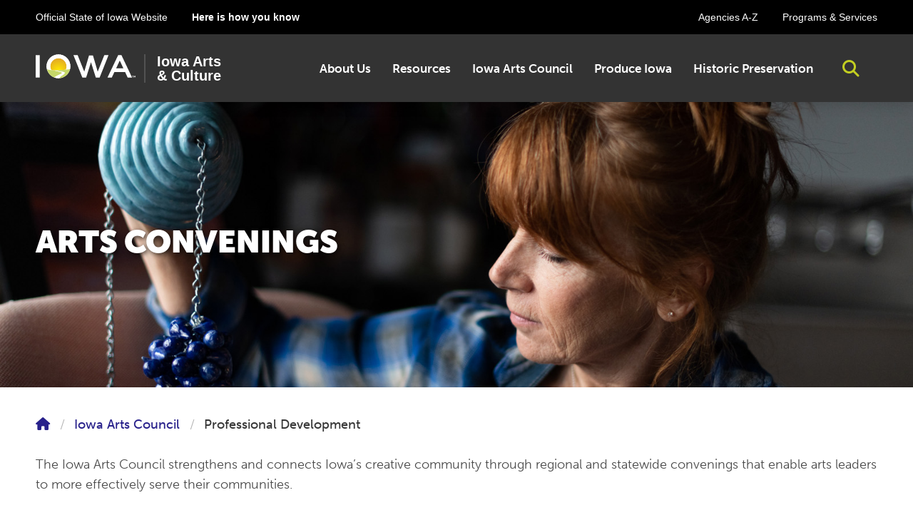

--- FILE ---
content_type: text/html; charset=utf-8
request_url: https://iedaculture.azurewebsites.net/professional-development/
body_size: 9590
content:
<!DOCTYPE html>
<html lang="en">
<head>
    <meta charset="UTF-8" />
    <meta http-equiv="X-UA-Compatible" content="IE=edge">
    <!-- Mobile Specific Metas
    –––––––––––––––––––––––––––––––––––––––––––––––––– -->
    <meta name="viewport" content="width=device-width, initial-scale=1, shrink-to-fit=no">
        <link rel="canonical" href="https://culture.iowaeda.com/professional-development/" />
    <link rel="apple-touch-icon" sizes="180x180" href="/Content/icons/apple-touch-icon.png">
    <link rel="icon" type="image/png" sizes="32x32" href="/Content/icons/favicon-32x32.png">
    <link rel="icon" type="image/png" sizes="16x16" href="/Content/icons/favicon-16x16.png">
    <link rel="manifest" href="/Content/icons/site.webmanifest">
    <link rel="mask-icon" href="/Content/icons/safari-pinned-tab.svg" color="#5bbad5">
    <link rel="shortcut icon" href="/Content/icons/favicon.ico">
    <meta name="msapplication-TileColor" content="#ffffff">
    <meta name="msapplication-config" content="/Content/icons/browserconfig.xml">
    <meta name="theme-color" content="#ffffff">
    
    <title>Arts Convenings | Iowa Arts & Culture</title>
    
    <meta name="description" content="Iowa Arts and Culture empowers Iowa to build and sustain culturally vibrant communities by connecting Iowans to the people, places and points of pride that define our state." />
    <meta name="keywords" content="Arts Convenings | Iowa Arts & Culture" />
    <meta property="og:type" content="website" />
    <meta property="og:url" content="https://culture.iowaeda.com/professional-development/" />
    <meta property="og:title" content="Arts Convenings | Iowa Arts & Culture" />
    <meta property="og:description" content="Iowa Arts and Culture empowers Iowa to build and sustain culturally vibrant communities by connecting Iowans to the people, places and points of pride that define our state." />
    <meta property="og:image" content="https://culture.iowaeda.com/userdocs/modulepage/ogimages/default_ogimage.jpg" />
        <!-- Google Tag Manager -->
    <script>
        (function(w,d,s,l,i){w[l]=w[l]||[];w[l].push({'gtm.start':
                    new Date().getTime(),event:'gtm.js'}); var f=d.getElementsByTagName(s)[0],
                    j=d.createElement(s),dl=l!=='dataLayer'?'&l='+l:''; j.async=true; j.src=
                    'https://www.googletagmanager.com/gtm.js?id='+i+dl; f.parentNode.insertBefore(j,f);
                })(window,document,'script','dataLayer','GTM-T7LNJVS');</script>
    <!-- End Google Tag Manager -->

    

    
    
    
    


    <!-- Custom fonts for this template -->

    
    
    
    

    
<link rel='stylesheet' href='https://use.typekit.net/tlf4yyd.css' /><link rel="stylesheet" type="text/css" href="/userdocs/squishit/combinedFDF95C5F17E0E71AF56FAF734B4E67E5.css" />


</head>

<body>
    <!-- Google Tag Manager (noscript) -->
    <noscript><iframe src="https://www.googletagmanager.com/ns.html?id=GTM-T7LNJVS" height="0" width="0" style="display:none;visibility:hidden"></iframe></noscript>
    <!-- End Google Tag Manager (noscript) -->

    
<input name="__rvt" type="hidden" value="GT67pK8JcdkH-MJxkiplZ_iGurBLzB_dB5sLzYLi1-uLN8LxHNrDzF-IWcnpVzBkaJgboSJ-je3RHa67uPHLWcxyEAALVVJB8kyN4Wl0jyY1" />
    <!-- Navigation -->
<div id="dialog_layer" class="dialogs">
	<div id="search-container" role="dialog" aria-modal="true" class="hidden">
		<div class="search-container">
<form action="/search/searchresults/" method="get">			<div class="search-actions">
				<label for="txtSearch">WHAT CAN WE HELP YOU <strong>FIND</strong>?</label>
				<div class="search-inputs">
					<input type="text" id="txtSearch" name="searchterm" placeholder="Enter search phrase">
					<button id="btnSearch" type="button" onclick="this.disabled=true; this.form.submit();">GO</button>
				</div>
			</div>
</form>			<button class="search-close" type="button" onclick="closeDialog(this)">Close Search <span></span></button>
			<div class="close-layer" onclick="closeDialog(this)"></div>
		</div>
	</div>
	<div id="dialog2" role="dialog" aria-modal="true" class="hidden">
		<h2 id="dialog2_label" class="dialog_label">Verification Result</h2>
		form
	</div>
</div>
<div class="skip-link">
	<a href="#main-content">Skip to content</a>
</div>
<header class="section section-header">
<!--
	<div class="container header-row header-row-top">
		<div class="universal-navigation" role="navigation" aria-label="Iowa Economic Development Authority Family of Sites">
		</div>
	</div>
-->
    <div class="header-top-hat">
        <div class="container">
            <div class="top-hat-inner-first">
                <span>Official State of Iowa Website</span>
                <a href="https://www.iowa.gov/official-website" target="_blank">Here is how you&nbsp;know</a>
            </div>
            <div class="top-hat-inner-second">
                <a href="https://directory.iowa.gov/organization/index" target="_blank">Agencies A-Z</a>
                <a href="https://directory.iowa.gov/service/index" target="_blank">Programs &amp; Services</a>
            </div>
        </div>
    </div>
	<div class="container header-row header-row-bottom">
		<div class="navigation-overlay"></div>
		<div class="logo">
            <a href="/"><img src="/Content/images/State-Iowa-logo-white.svg" alt="State of Iowa logo"/></a>
            <div class="text-description">Iowa Arts<br>&#38; Culture</div>
        </div>
		<button class="search-trigger hidden-desktop" onclick="openDialog('search-container', this)" aria-haspopup="true" aria-owns="main-navigation" aria-controls="main-navigation">
               <span><i class="fa-solid fa-magnifying-glass"></i></span>
               <p>Open Search</p>
		</button>
		<button class="navigation-trigger" aria-haspopup="true" aria-owns="search-container" aria-controls="search-container">
               <span></span>
               <p>Toggle Site Navigation</p>
		</button>
		<nav class="navigation" id="main-navigation" aria-label="Travel Iowa Site Navigation" aria-expanded="false">
			<button class="navigation-close is-hidden-desktop">Close Navigation<span></span></button>

			<div class="navigation-column">
				<!--WE NEED BOTH OF THESE BUTTONS FOR DIFFERENT FUNCTION FOR ADA-->
				<button id="navAlpha-345" class="navigation-item navigation-item-alpha" aria-haspopup="true" aria-owns="navBravo-345" aria-controls="navBravo-345">About Us</button>
				<button id="navAlpha-345mobile" class="navigation-item navigation-item-mobile navigation-item-alpha " aria-haspopup="true" aria-owns="navBravo-345" aria-controls="navBravo-345">About Us</button>
				<!--WE NEED BOTH OF THESE BUTTONS FOR DIFFERENT FUNCTION FOR ADA-->
				<div id="navBravo-345" class="bravo-group bravo-group-primary" role="group" style="visibility: hidden;">
					
					<a href="/about-iowa-arts-and-culture/"  class="navigation-item navigation-item-bravo">About Iowa Arts &amp; Culture</a>
					<a href="/contact-us/"  class="navigation-item navigation-item-bravo">Contact Us</a>
					<a href="/get-involved/"  class="navigation-item navigation-item-bravo">Get Involved</a>
				</div>
			</div>
			<div class="navigation-column">
				<!--WE NEED BOTH OF THESE BUTTONS FOR DIFFERENT FUNCTION FOR ADA-->
				<button id="navAlpha-346" class="navigation-item navigation-item-alpha" aria-haspopup="true" aria-owns="navBravo-346" aria-controls="navBravo-346">Resources</button>
				<button id="navAlpha-346mobile" class="navigation-item navigation-item-mobile navigation-item-alpha " aria-haspopup="true" aria-owns="navBravo-346" aria-controls="navBravo-346">Resources</button>
				<!--WE NEED BOTH OF THESE BUTTONS FOR DIFFERENT FUNCTION FOR ADA-->
				<div id="navBravo-346" class="bravo-group bravo-group-primary" role="group" style="visibility: hidden;">
					
					<a href="/grants/"  class="navigation-item navigation-item-bravo">Grants</a>
					<a href="/boards/"  class="navigation-item navigation-item-bravo">Boards</a>
					<a href="/events/"  class="navigation-item navigation-item-bravo">Calendar</a>
					<a href="/accessibility/"  class="navigation-item navigation-item-bravo">Accessibility</a>
				</div>
			</div>
			<div class="navigation-column">
				<!--WE NEED BOTH OF THESE BUTTONS FOR DIFFERENT FUNCTION FOR ADA-->
				<button id="navAlpha-293" class="navigation-item navigation-item-alpha" aria-haspopup="true" aria-owns="navBravo-293" aria-controls="navBravo-293">Iowa Arts Council</button>
				<button id="navAlpha-293mobile" class="navigation-item navigation-item-mobile navigation-item-alpha " aria-haspopup="true" aria-owns="navBravo-293" aria-controls="navBravo-293">Iowa Arts Council</button>
				<!--WE NEED BOTH OF THESE BUTTONS FOR DIFFERENT FUNCTION FOR ADA-->
				<div id="navBravo-293" class="bravo-group bravo-group-primary" role="group" style="visibility: hidden;">
					
					<a href="/arts/"  class="navigation-item navigation-item-bravo">Iowa Arts Council Home</a>
					<a href="/arts-resources/"  class="navigation-item navigation-item-bravo">Artists</a>
					<a href="/community-resources/"  class="navigation-item navigation-item-bravo">Communities</a>
					<a href="/arts-organizations-resources/"  class="navigation-item navigation-item-bravo">Organizations</a>
					<a href="/education-resources/"  class="navigation-item navigation-item-bravo">Students and Educators</a>
					<a href="/arts-recognition/"  class="navigation-item navigation-item-bravo">Recognition</a>
					<a href="/professional-development/"  class="navigation-item navigation-item-bravo">Professional Development


</a>
					<a href="/impact-of-the-arts/"  class="navigation-item navigation-item-bravo">Impact of the Arts in Iowa</a>
				</div>
			</div>
			<div class="navigation-column">
				<!--WE NEED BOTH OF THESE BUTTONS FOR DIFFERENT FUNCTION FOR ADA-->
				<button id="navAlpha-269" class="navigation-item navigation-item-alpha" aria-haspopup="true" aria-owns="navBravo-269" aria-controls="navBravo-269">Produce Iowa</button>
				<button id="navAlpha-269mobile" class="navigation-item navigation-item-mobile navigation-item-alpha " aria-haspopup="true" aria-owns="navBravo-269" aria-controls="navBravo-269">Produce Iowa</button>
				<!--WE NEED BOTH OF THESE BUTTONS FOR DIFFERENT FUNCTION FOR ADA-->
				<div id="navBravo-269" class="bravo-group bravo-group-primary" role="group" style="visibility: hidden;">
					
					<a href="/produce-iowa/"  class="navigation-item navigation-item-bravo">Produce Iowa Home</a>
					<a href="https://ia.reel-scout.com/crew_login.aspx" target=_blank class="navigation-item navigation-item-bravo">Production Directory</a>
					<a href="https://ia.reel-scout.com/crew_registration.aspx" target=_blank class="navigation-item navigation-item-bravo">Register for the Directory</a>
					<a href="https://ia.reel-scout.com/loc_results.aspx" target=_blank class="navigation-item navigation-item-bravo">Locations Database</a>
					<a href="https://ia.reel-scout.com/loc_add.aspx" target=_blank class="navigation-item navigation-item-bravo">Submit Your Location</a>
					<a href="/permits-resources/"  class="navigation-item navigation-item-bravo">Permits &amp; Resources</a>
					<a href="/film-educational-resources/"  class="navigation-item navigation-item-bravo">Educational Resources</a>
					<a href="/screening-opportunities/"  class="navigation-item navigation-item-bravo">Screening Opportunities</a>
					<a href="/the-film-lounge/"  class="navigation-item navigation-item-bravo">The Film Lounge</a>
				</div>
			</div>
			<div class="navigation-column">
				<!--WE NEED BOTH OF THESE BUTTONS FOR DIFFERENT FUNCTION FOR ADA-->
				<button id="navAlpha-287" class="navigation-item navigation-item-alpha" aria-haspopup="true" aria-owns="navBravo-287" aria-controls="navBravo-287">Historic Preservation</button>
				<button id="navAlpha-287mobile" class="navigation-item navigation-item-mobile navigation-item-alpha " aria-haspopup="true" aria-owns="navBravo-287" aria-controls="navBravo-287">Historic Preservation</button>
				<!--WE NEED BOTH OF THESE BUTTONS FOR DIFFERENT FUNCTION FOR ADA-->
				<div id="navBravo-287" class="bravo-group bravo-group-primary" role="group" style="visibility: hidden;">
					
					<a href="/shpo/"  class="navigation-item navigation-item-bravo">State Historic Preservation Office Home</a>
					<a href="/national-register-historic-places/"  class="navigation-item navigation-item-bravo">National Register of Historic Places &amp; Landmarks</a>
					<a href="/historic-preservation-planning-programs/"  class="navigation-item navigation-item-bravo">Historic Preservation Planning &amp; Programs</a>
					<a href="/tax-incentives/"  class="navigation-item navigation-item-bravo">Tax Incentives</a>
					<a href="/section-106/"  class="navigation-item navigation-item-bravo">Section 106</a>
				</div>
			</div>
			
<!--
			<div class="navigation-CTA-container hidden-desktop">
                    
                    <a href="/newsletter/signup/" class="newsletter">
                         <span class="branded-phrase">
                              <svg version="1.1" xmlns="http://www.w3.org/2000/svg" xmlns:xlink="http://www.w3.org/1999/xlink" x="0px" y="0px"
                                    viewBox="0 0 143.9 277.7" style="enable-background:new 0 0 143.9 277.7;" xml:space="preserve">
                                   <path d="M45.8,141.3C45.8,76.7,84.4,20.4,143.9,0H62.7C24.4,35.1,0,85.5,0,141.3c0,54.4,21.4,102.1,55.8,136.4h77.7
                                   C82.3,254.6,45.8,203.2,45.8,141.3z"/>
                              </svg>
                              <span>Subscribe</span>
                              <svg version="1.1" xmlns="http://www.w3.org/2000/svg" xmlns:xlink="http://www.w3.org/1999/xlink" x="0px" y="0px"
                                    viewBox="0 0 143.9 277.7" style="enable-background:new 0 0 143.9 277.7;" xml:space="preserve">
                                   <path d="M10.5,277.7l77.7,0c34.3-34.3,55.8-82,55.8-136.4c0-55.8-24.4-106.1-62.7-141.3L0,0c59.5,20.4,98.1,76.7,98.1,141.3
                                   C98.1,203.2,61.7,254.6,10.5,277.7z"/>
                              </svg>
                         </span>
                         To Our<br>Newsletter
                    </a>
                    <a href="/order/orderform/" class="travelguide">
                         <span class="branded-phrase">
                              <svg version="1.1" xmlns="http://www.w3.org/2000/svg" xmlns:xlink="http://www.w3.org/1999/xlink" x="0px" y="0px"
                                    viewBox="0 0 143.9 277.7" style="enable-background:new 0 0 143.9 277.7;" xml:space="preserve">
                                   <path d="M45.8,141.3C45.8,76.7,84.4,20.4,143.9,0H62.7C24.4,35.1,0,85.5,0,141.3c0,54.4,21.4,102.1,55.8,136.4h77.7
                                   C82.3,254.6,45.8,203.2,45.8,141.3z"/>
                              </svg>
                              <span>Order</span>
                              <svg version="1.1" xmlns="http://www.w3.org/2000/svg" xmlns:xlink="http://www.w3.org/1999/xlink" x="0px" y="0px"
                                    viewBox="0 0 143.9 277.7" style="enable-background:new 0 0 143.9 277.7;" xml:space="preserve">
                                   <path d="M10.5,277.7l77.7,0c34.3-34.3,55.8-82,55.8-136.4c0-55.8-24.4-106.1-62.7-141.3L0,0c59.5,20.4,98.1,76.7,98.1,141.3
                                   C98.1,203.2,61.7,254.6,10.5,277.7z"/>
                              </svg>
                         </span>
                         Your Free<br>Travel Guide
                    </a>
			</div>
-->
		</nav>
<!--
		<a class="guide" href="/order/orderform/">
		     <span></span>
		     Travel<br>Guide
		</a>
-->
		<button class="search-trigger hidden-touch" onclick="openDialog('search-container', this)" aria-haspopup="true" aria-owns="main-navigation" aria-controls="main-navigation">
               <span><i class="fa-solid fa-magnifying-glass"></i></span>
               <p>Open Search</p>
		</button>
	</div>
	
</header>
    <main id="main-content">
        


<section class="hero hero-3" style="margin-bottom: 0">
    <div class="hero-background">
        <div class="background-image background-desktop is-hidden-touch" style="background-image: url('/userdocs/modulepage/heroimages/individualModulePageBanner.jpg');"></div>
        <div class="background-image background-mobile is-hidden-desktop" style="background-image: url('/userdocs/modulepage/heroimages/individualMobileModulePageBanner.jpg');"></div>
    </div>
    <div class="hero-body">
        <div class="container">
            <h1 class="title">Arts Convenings</h1>
        </div>
    </div>
</section>

<section class="section section-breadcrumb is-not-vert-padded">
    <div class="container">
        <nav class="breadcrumb" aria-label="breadcrumbs">
            <ul>
                <li><a href="/"><i class="fas fa-home"></i></a></li>
                        <li><a href="">Iowa Arts Council</a></li>
                        <li class="is-active"><a href="/professional-development/" aria-current="page">Professional Development


</a></li>


            </ul>
        </nav>


    </div>
</section>

<article>
    <div class="container">
<!--
        <div class="article-header">

            
            <img src="/userdocs/modulepage/heroimages/individualModulePageBanner.jpg" />
            <img src="/userdocs/modulepage/heroimages/individualMobileModulePageBanner.jpg" />

            <h1 class="title">Arts Convenings</h1>

        </div>
-->
        <div class="article-body">
            <div class="inner-container">
                <div>The Iowa Arts Council strengthens and connects Iowa&rsquo;s creative community through regional and statewide convenings that enable arts leaders to more effectively serve their communities.<br />
&nbsp;
<h2>STATEWIDE CONFERENCE&nbsp;</h2>
The Iowa Arts Council hosts an annual statewide conference, alternating between a focus on fine arts education and the role of the arts, artists, and arts organizations in community development.<br />
&nbsp;
<div>The <strong>Iowa Fine Arts Education Summit</strong>, held every other year, is the premiere statewide conference for K-12 fine arts teachers; nonprofit, college and university arts educators; and teaching artists to network, learn and explore ideas through Iowa&rsquo;s Fine Arts Education Standards. It is presented in partnership with the Iowa Department of Education and the Iowa Alliance for Arts Education.&nbsp;&nbsp;</div>
&nbsp;

<div></div>

<div>The 2025 Iowa Fine Arts Education Summit: Exploring the Artistic Processes will be held on Tuesday, June 17, 2025, at the FFA Enrichment Center in Ankeny. It will provide a deep dive into the four Artistic Processes: Create, Respond, Perform/Present/Produce and Connect, which are the basis of the Iowa Fine Arts Education Standards. Participants will leave the Summit with a better understanding of each process and ways in which they can better address each one in their classroom.</div>
&nbsp;

<div></div>

<div>Call for 2025 Session Proposals is open now through&nbsp;Friday, December 20, 2024.<br />
<a class="button is-primary" href="https://forms.office.com/Pages/ResponsePage.aspx?id=Rjl9DshYxEC1ygSrZ96RRamK5wYy6otGtqGQ-bSC1_pURVRFUzlVM1hRVTFJRlFaNE9DSkU2RFMyUS4u" style="border-radius: 4px; font-size: 16px; height: 2.25em; padding: calc(0.375em - 1px) 0.75em; margin: 10px 0px;" target="_blank">Call for Proposals</a></div>
<br />
The <strong>Iowa Arts Summit</strong>, held every other year, is the state&rsquo;s leading professional development and networking event for Iowa&rsquo;s arts and creative community. The Iowa Arts Summit brings together creatives, nonprofit professionals and community leaders for networking, learning and celebrating the arts in Iowa.<br />
<br />
Details about the 2026 Iowa Arts Summit will be available in early 2025</div>
&nbsp;

<h2><br />
REGIONAL ART FORUMS</h2>
The Iowa Arts Council is hosting seven Regional Arts Forums across Iowa this February and March 2025. These in-person events will provide an opportunity for local artists, arts and civic leaders, and community members to gather and discuss opportunities for strengthening arts and culture in their region and across the state.&nbsp;&nbsp;<br />
<br />
This year&rsquo;s Forums align with the Iowa Arts Caucus, which the Iowa Arts Council hosts every four years. The purpose of the caucus and regional conferences is to identify opportunities and review possible changes related to programs that support arts and cultural enhancement in our state. Participants will make recommendations to the Arts Council, the Iowa Economic Development Authority (IEDA) and the General Assembly regarding funding allocations and priorities for arts and cultural enhancement in our state.&nbsp;&nbsp;<br />
<br />
During each Forum, the Iowa Arts Council will provide an overview of their current programs and funding allocations and upcoming grants for state fiscal year 2026. Attendees will then break into small groups to discuss opportunities to improve or enhance the quality of programs currently offered by the Iowa Arts Council and IEDA.&nbsp;&nbsp;<br />
<br />
Six individuals attending each Forum will be elected to attend the statewide Caucus to be held at the IEDA&rsquo;s office in Des Moines on Friday, August 8, 2025. Please indicate on the registration form if you would like to be included on the ballot to represent your region. Regional Arts Forum attendees will vote on their six representatives at the Forum event.&nbsp;&nbsp;<br />
<br />
The Forums are free and open to the public. Registration for the event is highly encouraged.&nbsp;<br />
<a class="button is-primary" href="https://forms.office.com/Pages/ResponsePage.aspx?id=Rjl9DshYxEC1ygSrZ96RRdZ2JWoa94FJoKT7IXMf7QdUMzVUT0FWNlpDVk8zRExUOVNTWDcwQU9QRy4u" style="border-radius: 4px; font-size: 16px; height: 2.25em; padding: calc(0.375em - 1px) 0.75em; margin: 10px 0px;" target="_blank">Register Here</a><br />
<br />
<strong>Davenport</strong><br />
Thursday, February 27, 2025<br />
1 &ndash; 4 p.m.<br />
German American Heritage Center, 712 W 2nd St, Davenport, IA 52802&nbsp;<br />
<br />
<strong>Clarinda</strong><br />
Monday, March 3, 2025<br />
1 &ndash; 4 p.m.<br />
Clarinda Carnegie Art Museum, 300 N 16th St, Clarinda, IA 51632&nbsp;<br />
<br />
<strong>Dubuque</strong><br />
Thursday, March 6, 2025&nbsp;<br />
1 &ndash; 4 p.m.&nbsp;<br />
National Mississippi River Museum &amp; Aquarium, 350 E 3rd St, Dubuque, IA 52001&nbsp;<br />
<br />
<strong>Oskaloosa</strong><br />
Tuesday, March 11, 2025&nbsp;<br />
9 a.m. &ndash; 12 p.m.&nbsp;<br />
George Daily Auditorium, 1800 N 3rd St, Oskaloosa, IA 52577&nbsp;<br />
<br />
<strong>Charles City</strong><br />
Tuesday, March 25, 2025&nbsp;<br />
9 a.m. &ndash; 12 p.m.&nbsp;<br />
Charles City Arts Center, 301 N Jackson St, Charles City, IA 50616&nbsp;<br />
<br />
<strong>Le Mars</strong><br />
Friday, March 28, 2025&nbsp;<br />
1 &ndash; 4 p.m.&nbsp;<br />
Le Mars Art Center, 200 Central Ave SE, Le Mars, IA 51031&nbsp;<br />
<br />
<strong>Ames&nbsp;</strong><br />
Friday, April 4, 2025&nbsp;<br />
9 a.m. &ndash; 12 p.m.&nbsp;<br />
Reiman Gardens, 1497 University Blvd, Ames, IA 50011&nbsp;

            </div>
        </div>
        
    </div>
</article>

    </main>
    <!-- Footer -->

<footer class="section">
     <div class="container navigation-container">
             <div class="footer-column is-hidden-touch">
                 <a class="parent" href="" >About Us</a>
                         <a href="/about-iowa-arts-and-culture/" >About Iowa Arts &amp; Culture</a>
                         <a href="/contact-us/" >Contact Us</a>
                         <a href="/get-involved/" >Get Involved</a>
             </div>
             <div class="footer-column is-hidden-touch">
                 <a class="parent" href="" >Resources</a>
                         <a href="/grants/" >Grants</a>
                         <a href="/boards/" >Boards</a>
                         <a href="/events/" >Calendar</a>
                         <a href="/accessibility/" >Accessibility</a>
             </div>
             <div class="footer-column is-hidden-touch">
                 <a class="parent" href="" >Iowa Arts Council</a>
                         <a href="/arts/" >Iowa Arts Council Home</a>
                         <a href="/arts-resources/" >Artists</a>
                         <a href="/community-resources/" >Communities</a>
                         <a href="/arts-organizations-resources/" >Organizations</a>
                         <a href="/education-resources/" >Students and Educators</a>
                         <a href="/arts-recognition/" >Recognition</a>
                         <a href="/professional-development/" >Professional Development


</a>
                         <a href="/impact-of-the-arts/" >Impact of the Arts in Iowa</a>
             </div>
             <div class="footer-column is-hidden-touch">
                 <a class="parent" href="" >Produce Iowa</a>
                         <a href="/produce-iowa/" >Produce Iowa Home</a>
                         <a href="https://ia.reel-scout.com/crew_registration.aspx" target=_blank>Register for the Directory</a>
                         <a href="https://ia.reel-scout.com/loc_results.aspx" target=_blank>Locations Database</a>
                         <a href="https://ia.reel-scout.com/loc_add.aspx" target=_blank>Submit Your Location</a>
                         <a href="/permits-resources/" >Permits &amp; Resources</a>
                         <a href="/film-educational-resources/" >Educational Resources</a>
                         <a href="/screening-opportunities/" >Screening Opportunities</a>
                         <a href="/the-film-lounge/" >The Film Lounge</a>
             </div>
             <div class="footer-column is-hidden-touch">
                 <a class="parent" href="" >Historic Preservation</a>
                         <a href="/shpo/" >State Historic Preservation Office Home</a>
                         <a href="/national-register-historic-places/" >National Register of Historic Places &amp; Landmarks</a>
                         <a href="/historic-preservation-planning-programs/" >Historic Preservation Planning &amp; Programs</a>
                         <a href="/tax-incentives/" >Tax Incentives</a>
                         <a href="/section-106/" >Section 106</a>
             </div>

         
         <div class="footer-column" style="align-items: center">
             <a href="https://www.iowaeda.com/" class="parent" target="_blank">IOWA ECONOMIC DEVELOPMENT AUTHORITY</a>
         </div>
     </div>
	<div class="container">
		<div class="copyright">
			COPYRIGHT &COPY; 2026 IOWA ARTS & CULTURE. ALL RIGHTS RESERVED. MADE IN IOWA. 1963 BELL AVENUE, SUITE 200, DES MOINES, IA 50315                
		</div>
	</div>
</footer>




    

    
    
    
    
    
    
    
    
    

    
    






    <input type="hidden" id="hdnLatitude" value="0" />
    <input type="hidden" id="hdnLongitude" value="0" />

    
    <script type="application/json" id="PageData">
        {}
    </script>

    
<script src='https://kit.fontawesome.com/70fcc3e9f0.js'></script><script type="text/javascript" src="/userdocs/squishit/combined2936D84651D0B9A8C335B092F6D9D96B.js"></script>

    
    
    <!--AboutDCI SNIPPET//-->
    <script>
        //<![CDATA[
        var DID = 249932;
        var pcheck = (window.location.protocol == "https:") ? "https://stats.sa-as.com/live.js" : "http://stats.sa-as.com/live.js";
        document.writeln('<scr' + 'ipt async src="' + pcheck + '" type="text\/javascript"><\/scr' + 'ipt>');
        //]]>
    </script>
    <!--AboutDCI SNIPPET//-->
    <script>
        /* <![CDATA[ */
        var google_conversion_id = 995653233;
        var google_custom_params = window.google_tag_params;
        var google_remarketing_only = true;
        /* ]]> */
    </script>
    <script src="//www.googleadservices.com/pagead/conversion.js">
    
    </script>
    <noscript>
        <div style="display:inline;">
            <img height="1" width="1" style="border-style:none;" alt="" src="//googleads.g.doubleclick.net/pagead/viewthroughconversion/995653233/?guid=ON&amp;script=0" />
        </div>
    </noscript>
    <script>
        /*<![CDATA[*/
        (function () {
            var sz = document.createElement('script'); sz.type = 'text/javascript'; sz.async = true;
            sz.src = '//siteimproveanalytics.com/js/siteanalyze_6911.js';
            var s = document.getElementsByTagName('script')[0]; s.parentNode.insertBefore(sz, s);
        })();
/*]]>*/
    </script>

</body>
</html>


--- FILE ---
content_type: text/css
request_url: https://iedaculture.azurewebsites.net/userdocs/squishit/combinedFDF95C5F17E0E71AF56FAF734B4E67E5.css
body_size: 49862
content:
.notie-container{font-size:1.6rem;height:auto;left:0;position:fixed;text-align:center;width:100%;z-index:2147483647;box-sizing:border-box;-o-box-shadow:0 0 5px 0 rgba(0,0,0,.5);-ms-box-shadow:0 0 5px 0 rgba(0,0,0,.5);-moz-box-shadow:0 0 5px 0 rgba(0,0,0,.5);-webkit-box-shadow:0 0 5px 0 rgba(0,0,0,.5);box-shadow:0 0 5px 0 rgba(0,0,0,.5)}@media screen and (max-width:900px){.notie-container{font-size:1.4rem}}@media screen and (max-width:750px){.notie-container{font-size:1.2rem}}@media screen and (max-width:400px){.notie-container{font-size:1rem}}.notie-background-success{background-color:#88c72e}.notie-background-warning{background-color:#ff6d10}.notie-background-error{background-color:#c01f2f}.notie-background-info{background-color:#113a72}.notie-background-neutral{background-color:#a0a0a0}.notie-background-overlay{background-color:#fff}.notie-textbox{color:#fff;padding:20px}.notie-textbox-inner{margin:0 auto;max-width:900px}.notie-overlay{height:100%;left:0;opacity:0;position:fixed;top:0;width:100%;z-index:2147483646}.notie-button{color:#fff;padding:10px;cursor:pointer}.notie-element{color:#fff;padding:10px}.notie-element-half{display:inline-block;width:50%;box-sizing:border-box}.notie-element-third{display:inline-block;width:33.3333%;box-sizing:border-box}.notie-alert{cursor:pointer}.notie-input-field{background-color:#fff;border:0;font-family:inherit;font-size:inherit;outline:0;padding:10px;text-align:center;width:100%;box-sizing:border-box}.notie-select-choice-repeated{border-bottom:1px solid rgba(255,255,255,.2);box-sizing:border-box}.notie-date-selector-inner{margin:0 auto;max-width:900px;-webkit-user-select:none;-moz-user-select:none;-ms-user-select:none;-o-user-select:none;user-select:none}.notie-date-selector-inner [contenteditable],.notie-date-selector-inner [contenteditable]:focus{outline:0 solid transparent}.notie-date-selector-up{transform:rotate(180deg)}@charset "UTF-8";
/*! bulma.io v0.9.3 | MIT License | github.com/jgthms/bulma */
.button,.input,.textarea,.select select,.file-cta,.file-name{-moz-appearance:none;-webkit-appearance:none;align-items:center;border:1px solid transparent;border-radius:0;box-shadow:none;display:inline-flex;font-size:1.8rem;height:2.5em;justify-content:flex-start;line-height:1.5;padding-bottom:calc(.5em - 1px);padding-left:calc(.75em - 1px);padding-right:calc(.75em - 1px);padding-top:calc(.5em - 1px);position:relative;vertical-align:top}.button:focus,.input:focus,.textarea:focus,.select select:focus,.file-cta:focus,.file-name:focus,.is-focused.button,.is-focused.input,.is-focused.textarea,.select select.is-focused,.is-focused.file-cta,.is-focused.file-name,.button:active,.input:active,.textarea:active,.select select:active,.file-cta:active,.file-name:active,.is-active.button,.is-active.input,.is-active.textarea,.select select.is-active,.is-active.file-cta,.is-active.file-name{outline:none}[disabled].button,[disabled].input,[disabled].textarea,.select select[disabled],[disabled].file-cta,[disabled].file-name,fieldset[disabled] .button,fieldset[disabled] .input,fieldset[disabled] .textarea,fieldset[disabled] .select select,.select fieldset[disabled] select,fieldset[disabled] .file-cta,fieldset[disabled] .file-name{cursor:not-allowed}.button,.file,.breadcrumb,.tabs,.is-unselectable{-webkit-touch-callout:none;-webkit-user-select:none;-moz-user-select:none;-ms-user-select:none;user-select:none}.select:not(.is-multiple):not(.is-loading)::after{border:3px solid transparent;border-radius:2px;border-right:0;border-top:0;content:" ";display:block;height:.625em;margin-top:-.4375em;pointer-events:none;position:absolute;top:50%;transform:rotate(-45deg);transform-origin:center;width:.625em}.box:not(:last-child),.table:not(:last-child),.table-container:not(:last-child),.title:not(:last-child),.subtitle:not(:last-child),.block:not(:last-child),.breadcrumb:not(:last-child),.tabs:not(:last-child){margin-bottom:1.5rem}.delete,.modal-close{-webkit-touch-callout:none;-webkit-user-select:none;-moz-user-select:none;-ms-user-select:none;user-select:none;-moz-appearance:none;-webkit-appearance:none;background-color:rgba(10,10,10,.2);border:none;border-radius:9999px;cursor:pointer;pointer-events:auto;display:inline-block;flex-grow:0;flex-shrink:0;font-size:0;height:20px;max-height:20px;max-width:20px;min-height:20px;min-width:20px;outline:none;position:relative;vertical-align:top;width:20px}.delete::before,.modal-close::before,.delete::after,.modal-close::after{background-color:#fff;content:"";display:block;left:50%;position:absolute;top:50%;transform:translateX(-50%) translateY(-50%) rotate(45deg);transform-origin:center center}.delete::before,.modal-close::before{height:2px;width:50%}.delete::after,.modal-close::after{height:50%;width:2px}.delete:hover,.modal-close:hover,.delete:focus,.modal-close:focus{background-color:rgba(10,10,10,.3)}.delete:active,.modal-close:active{background-color:rgba(10,10,10,.4)}.is-small.delete,.is-small.modal-close{height:16px;max-height:16px;max-width:16px;min-height:16px;min-width:16px;width:16px}.is-medium.delete,.is-medium.modal-close{height:24px;max-height:24px;max-width:24px;min-height:24px;min-width:24px;width:24px}.is-large.delete,.is-large.modal-close{height:32px;max-height:32px;max-width:32px;min-height:32px;min-width:32px;width:32px}.button.is-loading::after,.loader,.select.is-loading::after,.control.is-loading::after{animation:spinAround 500ms infinite linear;border:2px solid #dbdbdb;border-radius:9999px;border-right-color:transparent;border-top-color:transparent;content:"";display:block;height:1em;position:relative;width:1em}.image.is-square img,.image.is-square .has-ratio,.image.is-1by1 img,.image.is-1by1 .has-ratio,.image.is-5by4 img,.image.is-5by4 .has-ratio,.image.is-4by3 img,.image.is-4by3 .has-ratio,.image.is-3by2 img,.image.is-3by2 .has-ratio,.image.is-5by3 img,.image.is-5by3 .has-ratio,.image.is-16by9 img,.image.is-16by9 .has-ratio,.image.is-2by1 img,.image.is-2by1 .has-ratio,.image.is-3by1 img,.image.is-3by1 .has-ratio,.image.is-4by5 img,.image.is-4by5 .has-ratio,.image.is-3by4 img,.image.is-3by4 .has-ratio,.image.is-2by3 img,.image.is-2by3 .has-ratio,.image.is-3by5 img,.image.is-3by5 .has-ratio,.image.is-9by16 img,.image.is-9by16 .has-ratio,.image.is-1by2 img,.image.is-1by2 .has-ratio,.image.is-1by3 img,.image.is-1by3 .has-ratio,.modal,.modal-background{bottom:0;left:0;position:absolute;right:0;top:0}
/*! minireset.css v0.0.6 | MIT License | github.com/jgthms/minireset.css */
html,body,p,dl,dt,dd,blockquote,figure,fieldset,legend,textarea,pre,iframe,hr,h1,h2,h3,h4,h5,h6{margin:0;padding:0}h1,h2,h3,h4,h5,h6{font-size:100%;font-weight:normal}button,input,select,textarea{margin:0}html{box-sizing:border-box}*,*::before,*::after{box-sizing:inherit}img,video{height:auto;max-width:100%}iframe{border:0}table{border-collapse:collapse;border-spacing:0}td,th{padding:0}td:not([align]),th:not([align]){text-align:inherit}html{background-color:#fff;font-size:16px;-moz-osx-font-smoothing:grayscale;-webkit-font-smoothing:antialiased;min-width:300px;overflow-x:hidden;overflow-y:scroll;text-rendering:optimizeLegibility;text-size-adjust:100%}article,aside,figure,footer,header,hgroup,section{display:block}body,button,input,optgroup,select,textarea{font-family:"Museo-sans",sans-serif}code,pre{-moz-osx-font-smoothing:auto;-webkit-font-smoothing:auto;font-family:monospace}body{color:#4a4a4a;font-size:1em;font-weight:400;line-height:1.5}a{color:#28218b;cursor:pointer;text-decoration:none}a strong{color:currentColor}a:hover{color:#363636}code{background-color:#f5f5f5;color:#9d3522;font-size:.875em;font-weight:normal;padding:.25em .5em .25em}hr{background-color:#f5f5f5;border:none;display:block;height:2px;margin:1.5rem 0}img{height:auto;max-width:100%}input[type="checkbox"],input[type="radio"]{vertical-align:baseline}small{font-size:.875em}span{font-style:inherit;font-weight:inherit}strong{color:#363636;font-weight:700}fieldset{border:none}pre{-webkit-overflow-scrolling:touch;background-color:#f5f5f5;color:#4a4a4a;font-size:.875em;overflow-x:auto;padding:1.25rem 1.5rem;white-space:pre;word-wrap:normal}pre code{background-color:transparent;color:currentColor;font-size:1em;padding:0}table td,table th{vertical-align:top}table td:not([align]),table th:not([align]){text-align:inherit}table th{color:#363636}.box{background-color:#fff;border-radius:6px;box-shadow:0 .5em 1em -.125em rgba(10,10,10,.1),0 0 0 1px rgba(10,10,10,.02);color:#4a4a4a;display:block;padding:1.25rem}a.box:hover,a.box:focus{box-shadow:0 .5em 1em -.125em rgba(10,10,10,.1),0 0 0 1px #28218b}a.box:active{box-shadow:inset 0 1px 2px rgba(10,10,10,.2),0 0 0 1px #28218b}.button{background-color:#28218b;border-color:#dbdbdb;border-width:0;color:#fff;cursor:pointer;justify-content:center;padding-bottom:15px;padding-left:20px;padding-right:20px;padding-top:15px;text-align:center;white-space:nowrap}.button strong{color:inherit}.button .icon,.button .icon.is-small,.button .icon.is-medium,.button .icon.is-large{height:1.5em;width:1.5em}.button .icon:first-child:not(:last-child){margin-left:calc(-10px - 0);margin-right:5px}.button .icon:last-child:not(:first-child){margin-left:5px;margin-right:calc(-10px - 0)}.button .icon:first-child:last-child{margin-left:calc(-10px - 0);margin-right:calc(-10px - 0)}.button:hover,.button.is-hovered{border-color:#b5b5b5;color:#fff}.button:focus,.button.is-focused{border-color:#485fc7;color:#363636}.button:focus:not(:active),.button.is-focused:not(:active){box-shadow:0 0 0 .125em rgba(40,33,139,.25)}.button:active,.button.is-active{border-color:#4a4a4a;color:#363636}.button.is-text{background-color:transparent;border-color:transparent;color:#4a4a4a;text-decoration:underline}.button.is-text:hover,.button.is-text.is-hovered,.button.is-text:focus,.button.is-text.is-focused{background-color:#f5f5f5;color:#363636}.button.is-text:active,.button.is-text.is-active{background-color:#e8e8e8;color:#363636}.button.is-text[disabled],fieldset[disabled] .button.is-text{background-color:transparent;border-color:transparent;box-shadow:none}.button.is-ghost{background:none;border-color:transparent;color:#28218b;text-decoration:none}.button.is-ghost:hover,.button.is-ghost.is-hovered{color:#28218b;text-decoration:underline}.button.is-white{background-color:#fff;border-color:transparent;color:#0a0a0a}.button.is-white:hover,.button.is-white.is-hovered{background-color:#f9f9f9;border-color:transparent;color:#0a0a0a}.button.is-white:focus,.button.is-white.is-focused{border-color:transparent;color:#0a0a0a}.button.is-white:focus:not(:active),.button.is-white.is-focused:not(:active){box-shadow:0 0 0 .125em rgba(255,255,255,.25)}.button.is-white:active,.button.is-white.is-active{background-color:#f2f2f2;border-color:transparent;color:#0a0a0a}.button.is-white[disabled],fieldset[disabled] .button.is-white{background-color:#fff;border-color:transparent;box-shadow:none}.button.is-white.is-inverted{background-color:#0a0a0a;color:#fff}.button.is-white.is-inverted:hover,.button.is-white.is-inverted.is-hovered{background-color:#000}.button.is-white.is-inverted[disabled],fieldset[disabled] .button.is-white.is-inverted{background-color:#0a0a0a;border-color:transparent;box-shadow:none;color:#fff}.button.is-white.is-loading::after{border-color:transparent transparent #0a0a0a #0a0a0a !important}.button.is-white.is-outlined{background-color:transparent;border-color:#fff;color:#fff}.button.is-white.is-outlined:hover,.button.is-white.is-outlined.is-hovered,.button.is-white.is-outlined:focus,.button.is-white.is-outlined.is-focused{background-color:#fff;border-color:#fff;color:#0a0a0a}.button.is-white.is-outlined.is-loading::after{border-color:transparent transparent #fff #fff !important}.button.is-white.is-outlined.is-loading:hover::after,.button.is-white.is-outlined.is-loading.is-hovered::after,.button.is-white.is-outlined.is-loading:focus::after,.button.is-white.is-outlined.is-loading.is-focused::after{border-color:transparent transparent #0a0a0a #0a0a0a !important}.button.is-white.is-outlined[disabled],fieldset[disabled] .button.is-white.is-outlined{background-color:transparent;border-color:#fff;box-shadow:none;color:#fff}.button.is-white.is-inverted.is-outlined{background-color:transparent;border-color:#0a0a0a;color:#0a0a0a}.button.is-white.is-inverted.is-outlined:hover,.button.is-white.is-inverted.is-outlined.is-hovered,.button.is-white.is-inverted.is-outlined:focus,.button.is-white.is-inverted.is-outlined.is-focused{background-color:#0a0a0a;color:#fff}.button.is-white.is-inverted.is-outlined.is-loading:hover::after,.button.is-white.is-inverted.is-outlined.is-loading.is-hovered::after,.button.is-white.is-inverted.is-outlined.is-loading:focus::after,.button.is-white.is-inverted.is-outlined.is-loading.is-focused::after{border-color:transparent transparent #fff #fff !important}.button.is-white.is-inverted.is-outlined[disabled],fieldset[disabled] .button.is-white.is-inverted.is-outlined{background-color:transparent;border-color:#0a0a0a;box-shadow:none;color:#0a0a0a}.button.is-black{background-color:#0a0a0a;border-color:transparent;color:#fff}.button.is-black:hover,.button.is-black.is-hovered{background-color:#040404;border-color:transparent;color:#fff}.button.is-black:focus,.button.is-black.is-focused{border-color:transparent;color:#fff}.button.is-black:focus:not(:active),.button.is-black.is-focused:not(:active){box-shadow:0 0 0 .125em rgba(10,10,10,.25)}.button.is-black:active,.button.is-black.is-active{background-color:#000;border-color:transparent;color:#fff}.button.is-black[disabled],fieldset[disabled] .button.is-black{background-color:#0a0a0a;border-color:transparent;box-shadow:none}.button.is-black.is-inverted{background-color:#fff;color:#0a0a0a}.button.is-black.is-inverted:hover,.button.is-black.is-inverted.is-hovered{background-color:#f2f2f2}.button.is-black.is-inverted[disabled],fieldset[disabled] .button.is-black.is-inverted{background-color:#fff;border-color:transparent;box-shadow:none;color:#0a0a0a}.button.is-black.is-loading::after{border-color:transparent transparent #fff #fff !important}.button.is-black.is-outlined{background-color:transparent;border-color:#0a0a0a;color:#0a0a0a}.button.is-black.is-outlined:hover,.button.is-black.is-outlined.is-hovered,.button.is-black.is-outlined:focus,.button.is-black.is-outlined.is-focused{background-color:#0a0a0a;border-color:#0a0a0a;color:#fff}.button.is-black.is-outlined.is-loading::after{border-color:transparent transparent #0a0a0a #0a0a0a !important}.button.is-black.is-outlined.is-loading:hover::after,.button.is-black.is-outlined.is-loading.is-hovered::after,.button.is-black.is-outlined.is-loading:focus::after,.button.is-black.is-outlined.is-loading.is-focused::after{border-color:transparent transparent #fff #fff !important}.button.is-black.is-outlined[disabled],fieldset[disabled] .button.is-black.is-outlined{background-color:transparent;border-color:#0a0a0a;box-shadow:none;color:#0a0a0a}.button.is-black.is-inverted.is-outlined{background-color:transparent;border-color:#fff;color:#fff}.button.is-black.is-inverted.is-outlined:hover,.button.is-black.is-inverted.is-outlined.is-hovered,.button.is-black.is-inverted.is-outlined:focus,.button.is-black.is-inverted.is-outlined.is-focused{background-color:#fff;color:#0a0a0a}.button.is-black.is-inverted.is-outlined.is-loading:hover::after,.button.is-black.is-inverted.is-outlined.is-loading.is-hovered::after,.button.is-black.is-inverted.is-outlined.is-loading:focus::after,.button.is-black.is-inverted.is-outlined.is-loading.is-focused::after{border-color:transparent transparent #0a0a0a #0a0a0a !important}.button.is-black.is-inverted.is-outlined[disabled],fieldset[disabled] .button.is-black.is-inverted.is-outlined{background-color:transparent;border-color:#fff;box-shadow:none;color:#fff}.button.is-light{background-color:#f5f5f5;border-color:transparent;color:rgba(0,0,0,.7)}.button.is-light:hover,.button.is-light.is-hovered{background-color:#eee;border-color:transparent;color:rgba(0,0,0,.7)}.button.is-light:focus,.button.is-light.is-focused{border-color:transparent;color:rgba(0,0,0,.7)}.button.is-light:focus:not(:active),.button.is-light.is-focused:not(:active){box-shadow:0 0 0 .125em rgba(245,245,245,.25)}.button.is-light:active,.button.is-light.is-active{background-color:#e8e8e8;border-color:transparent;color:rgba(0,0,0,.7)}.button.is-light[disabled],fieldset[disabled] .button.is-light{background-color:#f5f5f5;border-color:transparent;box-shadow:none}.button.is-light.is-inverted{background-color:rgba(0,0,0,.7);color:#f5f5f5}.button.is-light.is-inverted:hover,.button.is-light.is-inverted.is-hovered{background-color:rgba(0,0,0,.7)}.button.is-light.is-inverted[disabled],fieldset[disabled] .button.is-light.is-inverted{background-color:rgba(0,0,0,.7);border-color:transparent;box-shadow:none;color:#f5f5f5}.button.is-light.is-loading::after{border-color:transparent transparent rgba(0,0,0,.7) rgba(0,0,0,.7) !important}.button.is-light.is-outlined{background-color:transparent;border-color:#f5f5f5;color:#f5f5f5}.button.is-light.is-outlined:hover,.button.is-light.is-outlined.is-hovered,.button.is-light.is-outlined:focus,.button.is-light.is-outlined.is-focused{background-color:#f5f5f5;border-color:#f5f5f5;color:rgba(0,0,0,.7)}.button.is-light.is-outlined.is-loading::after{border-color:transparent transparent #f5f5f5 #f5f5f5 !important}.button.is-light.is-outlined.is-loading:hover::after,.button.is-light.is-outlined.is-loading.is-hovered::after,.button.is-light.is-outlined.is-loading:focus::after,.button.is-light.is-outlined.is-loading.is-focused::after{border-color:transparent transparent rgba(0,0,0,.7) rgba(0,0,0,.7) !important}.button.is-light.is-outlined[disabled],fieldset[disabled] .button.is-light.is-outlined{background-color:transparent;border-color:#f5f5f5;box-shadow:none;color:#f5f5f5}.button.is-light.is-inverted.is-outlined{background-color:transparent;border-color:rgba(0,0,0,.7);color:rgba(0,0,0,.7)}.button.is-light.is-inverted.is-outlined:hover,.button.is-light.is-inverted.is-outlined.is-hovered,.button.is-light.is-inverted.is-outlined:focus,.button.is-light.is-inverted.is-outlined.is-focused{background-color:rgba(0,0,0,.7);color:#f5f5f5}.button.is-light.is-inverted.is-outlined.is-loading:hover::after,.button.is-light.is-inverted.is-outlined.is-loading.is-hovered::after,.button.is-light.is-inverted.is-outlined.is-loading:focus::after,.button.is-light.is-inverted.is-outlined.is-loading.is-focused::after{border-color:transparent transparent #f5f5f5 #f5f5f5 !important}.button.is-light.is-inverted.is-outlined[disabled],fieldset[disabled] .button.is-light.is-inverted.is-outlined{background-color:transparent;border-color:rgba(0,0,0,.7);box-shadow:none;color:rgba(0,0,0,.7)}.button.is-dark{background-color:#363636;border-color:transparent;color:#fff}.button.is-dark:hover,.button.is-dark.is-hovered{background-color:#2f2f2f;border-color:transparent;color:#fff}.button.is-dark:focus,.button.is-dark.is-focused{border-color:transparent;color:#fff}.button.is-dark:focus:not(:active),.button.is-dark.is-focused:not(:active){box-shadow:0 0 0 .125em rgba(54,54,54,.25)}.button.is-dark:active,.button.is-dark.is-active{background-color:#292929;border-color:transparent;color:#fff}.button.is-dark[disabled],fieldset[disabled] .button.is-dark{background-color:#363636;border-color:transparent;box-shadow:none}.button.is-dark.is-inverted{background-color:#fff;color:#363636}.button.is-dark.is-inverted:hover,.button.is-dark.is-inverted.is-hovered{background-color:#f2f2f2}.button.is-dark.is-inverted[disabled],fieldset[disabled] .button.is-dark.is-inverted{background-color:#fff;border-color:transparent;box-shadow:none;color:#363636}.button.is-dark.is-loading::after{border-color:transparent transparent #fff #fff !important}.button.is-dark.is-outlined{background-color:transparent;border-color:#363636;color:#363636}.button.is-dark.is-outlined:hover,.button.is-dark.is-outlined.is-hovered,.button.is-dark.is-outlined:focus,.button.is-dark.is-outlined.is-focused{background-color:#363636;border-color:#363636;color:#fff}.button.is-dark.is-outlined.is-loading::after{border-color:transparent transparent #363636 #363636 !important}.button.is-dark.is-outlined.is-loading:hover::after,.button.is-dark.is-outlined.is-loading.is-hovered::after,.button.is-dark.is-outlined.is-loading:focus::after,.button.is-dark.is-outlined.is-loading.is-focused::after{border-color:transparent transparent #fff #fff !important}.button.is-dark.is-outlined[disabled],fieldset[disabled] .button.is-dark.is-outlined{background-color:transparent;border-color:#363636;box-shadow:none;color:#363636}.button.is-dark.is-inverted.is-outlined{background-color:transparent;border-color:#fff;color:#fff}.button.is-dark.is-inverted.is-outlined:hover,.button.is-dark.is-inverted.is-outlined.is-hovered,.button.is-dark.is-inverted.is-outlined:focus,.button.is-dark.is-inverted.is-outlined.is-focused{background-color:#fff;color:#363636}.button.is-dark.is-inverted.is-outlined.is-loading:hover::after,.button.is-dark.is-inverted.is-outlined.is-loading.is-hovered::after,.button.is-dark.is-inverted.is-outlined.is-loading:focus::after,.button.is-dark.is-inverted.is-outlined.is-loading.is-focused::after{border-color:transparent transparent #363636 #363636 !important}.button.is-dark.is-inverted.is-outlined[disabled],fieldset[disabled] .button.is-dark.is-inverted.is-outlined{background-color:transparent;border-color:#fff;box-shadow:none;color:#fff}.button.is-primary{background-color:#28218b;border-color:transparent;color:#fff}.button.is-primary:hover,.button.is-primary.is-hovered{background-color:#251f81;border-color:transparent;color:#fff}.button.is-primary:focus,.button.is-primary.is-focused{border-color:transparent;color:#fff}.button.is-primary:focus:not(:active),.button.is-primary.is-focused:not(:active){box-shadow:0 0 0 .125em rgba(40,33,139,.25)}.button.is-primary:active,.button.is-primary.is-active{background-color:#221c76;border-color:transparent;color:#fff}.button.is-primary[disabled],fieldset[disabled] .button.is-primary{background-color:#28218b;border-color:transparent;box-shadow:none}.button.is-primary.is-inverted{background-color:#fff;color:#28218b}.button.is-primary.is-inverted:hover,.button.is-primary.is-inverted.is-hovered{background-color:#f2f2f2}.button.is-primary.is-inverted[disabled],fieldset[disabled] .button.is-primary.is-inverted{background-color:#fff;border-color:transparent;box-shadow:none;color:#28218b}.button.is-primary.is-loading::after{border-color:transparent transparent #fff #fff !important}.button.is-primary.is-outlined{background-color:transparent;border-color:#28218b;color:#28218b}.button.is-primary.is-outlined:hover,.button.is-primary.is-outlined.is-hovered,.button.is-primary.is-outlined:focus,.button.is-primary.is-outlined.is-focused{background-color:#28218b;border-color:#28218b;color:#fff}.button.is-primary.is-outlined.is-loading::after{border-color:transparent transparent #28218b #28218b !important}.button.is-primary.is-outlined.is-loading:hover::after,.button.is-primary.is-outlined.is-loading.is-hovered::after,.button.is-primary.is-outlined.is-loading:focus::after,.button.is-primary.is-outlined.is-loading.is-focused::after{border-color:transparent transparent #fff #fff !important}.button.is-primary.is-outlined[disabled],fieldset[disabled] .button.is-primary.is-outlined{background-color:transparent;border-color:#28218b;box-shadow:none;color:#28218b}.button.is-primary.is-inverted.is-outlined{background-color:transparent;border-color:#fff;color:#fff}.button.is-primary.is-inverted.is-outlined:hover,.button.is-primary.is-inverted.is-outlined.is-hovered,.button.is-primary.is-inverted.is-outlined:focus,.button.is-primary.is-inverted.is-outlined.is-focused{background-color:#fff;color:#28218b}.button.is-primary.is-inverted.is-outlined.is-loading:hover::after,.button.is-primary.is-inverted.is-outlined.is-loading.is-hovered::after,.button.is-primary.is-inverted.is-outlined.is-loading:focus::after,.button.is-primary.is-inverted.is-outlined.is-loading.is-focused::after{border-color:transparent transparent #28218b #28218b !important}.button.is-primary.is-inverted.is-outlined[disabled],fieldset[disabled] .button.is-primary.is-inverted.is-outlined{background-color:transparent;border-color:#fff;box-shadow:none;color:#fff}.button.is-primary.is-light{background-color:#efeffb;color:#4b41d2}.button.is-primary.is-light:hover,.button.is-primary.is-light.is-hovered{background-color:#e6e4f9;border-color:transparent;color:#4b41d2}.button.is-primary.is-light:active,.button.is-primary.is-light.is-active{background-color:#dcdaf6;border-color:transparent;color:#4b41d2}.button.is-link{background-color:#28218b;border-color:transparent;color:#fff}.button.is-link:hover,.button.is-link.is-hovered{background-color:#251f81;border-color:transparent;color:#fff}.button.is-link:focus,.button.is-link.is-focused{border-color:transparent;color:#fff}.button.is-link:focus:not(:active),.button.is-link.is-focused:not(:active){box-shadow:0 0 0 .125em rgba(40,33,139,.25)}.button.is-link:active,.button.is-link.is-active{background-color:#221c76;border-color:transparent;color:#fff}.button.is-link[disabled],fieldset[disabled] .button.is-link{background-color:#28218b;border-color:transparent;box-shadow:none}.button.is-link.is-inverted{background-color:#fff;color:#28218b}.button.is-link.is-inverted:hover,.button.is-link.is-inverted.is-hovered{background-color:#f2f2f2}.button.is-link.is-inverted[disabled],fieldset[disabled] .button.is-link.is-inverted{background-color:#fff;border-color:transparent;box-shadow:none;color:#28218b}.button.is-link.is-loading::after{border-color:transparent transparent #fff #fff !important}.button.is-link.is-outlined{background-color:transparent;border-color:#28218b;color:#28218b}.button.is-link.is-outlined:hover,.button.is-link.is-outlined.is-hovered,.button.is-link.is-outlined:focus,.button.is-link.is-outlined.is-focused{background-color:#28218b;border-color:#28218b;color:#fff}.button.is-link.is-outlined.is-loading::after{border-color:transparent transparent #28218b #28218b !important}.button.is-link.is-outlined.is-loading:hover::after,.button.is-link.is-outlined.is-loading.is-hovered::after,.button.is-link.is-outlined.is-loading:focus::after,.button.is-link.is-outlined.is-loading.is-focused::after{border-color:transparent transparent #fff #fff !important}.button.is-link.is-outlined[disabled],fieldset[disabled] .button.is-link.is-outlined{background-color:transparent;border-color:#28218b;box-shadow:none;color:#28218b}.button.is-link.is-inverted.is-outlined{background-color:transparent;border-color:#fff;color:#fff}.button.is-link.is-inverted.is-outlined:hover,.button.is-link.is-inverted.is-outlined.is-hovered,.button.is-link.is-inverted.is-outlined:focus,.button.is-link.is-inverted.is-outlined.is-focused{background-color:#fff;color:#28218b}.button.is-link.is-inverted.is-outlined.is-loading:hover::after,.button.is-link.is-inverted.is-outlined.is-loading.is-hovered::after,.button.is-link.is-inverted.is-outlined.is-loading:focus::after,.button.is-link.is-inverted.is-outlined.is-loading.is-focused::after{border-color:transparent transparent #28218b #28218b !important}.button.is-link.is-inverted.is-outlined[disabled],fieldset[disabled] .button.is-link.is-inverted.is-outlined{background-color:transparent;border-color:#fff;box-shadow:none;color:#fff}.button.is-link.is-light{background-color:#efeffb;color:#4b41d2}.button.is-link.is-light:hover,.button.is-link.is-light.is-hovered{background-color:#e6e4f9;border-color:transparent;color:#4b41d2}.button.is-link.is-light:active,.button.is-link.is-light.is-active{background-color:#dcdaf6;border-color:transparent;color:#4b41d2}.button.is-info{background-color:#3e8ed0;border-color:transparent;color:#fff}.button.is-info:hover,.button.is-info.is-hovered{background-color:#3488ce;border-color:transparent;color:#fff}.button.is-info:focus,.button.is-info.is-focused{border-color:transparent;color:#fff}.button.is-info:focus:not(:active),.button.is-info.is-focused:not(:active){box-shadow:0 0 0 .125em rgba(62,142,208,.25)}.button.is-info:active,.button.is-info.is-active{background-color:#3082c5;border-color:transparent;color:#fff}.button.is-info[disabled],fieldset[disabled] .button.is-info{background-color:#3e8ed0;border-color:transparent;box-shadow:none}.button.is-info.is-inverted{background-color:#fff;color:#3e8ed0}.button.is-info.is-inverted:hover,.button.is-info.is-inverted.is-hovered{background-color:#f2f2f2}.button.is-info.is-inverted[disabled],fieldset[disabled] .button.is-info.is-inverted{background-color:#fff;border-color:transparent;box-shadow:none;color:#3e8ed0}.button.is-info.is-loading::after{border-color:transparent transparent #fff #fff !important}.button.is-info.is-outlined{background-color:transparent;border-color:#3e8ed0;color:#3e8ed0}.button.is-info.is-outlined:hover,.button.is-info.is-outlined.is-hovered,.button.is-info.is-outlined:focus,.button.is-info.is-outlined.is-focused{background-color:#3e8ed0;border-color:#3e8ed0;color:#fff}.button.is-info.is-outlined.is-loading::after{border-color:transparent transparent #3e8ed0 #3e8ed0 !important}.button.is-info.is-outlined.is-loading:hover::after,.button.is-info.is-outlined.is-loading.is-hovered::after,.button.is-info.is-outlined.is-loading:focus::after,.button.is-info.is-outlined.is-loading.is-focused::after{border-color:transparent transparent #fff #fff !important}.button.is-info.is-outlined[disabled],fieldset[disabled] .button.is-info.is-outlined{background-color:transparent;border-color:#3e8ed0;box-shadow:none;color:#3e8ed0}.button.is-info.is-inverted.is-outlined{background-color:transparent;border-color:#fff;color:#fff}.button.is-info.is-inverted.is-outlined:hover,.button.is-info.is-inverted.is-outlined.is-hovered,.button.is-info.is-inverted.is-outlined:focus,.button.is-info.is-inverted.is-outlined.is-focused{background-color:#fff;color:#3e8ed0}.button.is-info.is-inverted.is-outlined.is-loading:hover::after,.button.is-info.is-inverted.is-outlined.is-loading.is-hovered::after,.button.is-info.is-inverted.is-outlined.is-loading:focus::after,.button.is-info.is-inverted.is-outlined.is-loading.is-focused::after{border-color:transparent transparent #3e8ed0 #3e8ed0 !important}.button.is-info.is-inverted.is-outlined[disabled],fieldset[disabled] .button.is-info.is-inverted.is-outlined{background-color:transparent;border-color:#fff;box-shadow:none;color:#fff}.button.is-info.is-light{background-color:#eff5fb;color:#296fa8}.button.is-info.is-light:hover,.button.is-info.is-light.is-hovered{background-color:#e4eff9;border-color:transparent;color:#296fa8}.button.is-info.is-light:active,.button.is-info.is-light.is-active{background-color:#dae9f6;border-color:transparent;color:#296fa8}.button.is-success{background-color:#48c78e;border-color:transparent;color:#fff}.button.is-success:hover,.button.is-success.is-hovered{background-color:#3ec487;border-color:transparent;color:#fff}.button.is-success:focus,.button.is-success.is-focused{border-color:transparent;color:#fff}.button.is-success:focus:not(:active),.button.is-success.is-focused:not(:active){box-shadow:0 0 0 .125em rgba(72,199,142,.25)}.button.is-success:active,.button.is-success.is-active{background-color:#3abb81;border-color:transparent;color:#fff}.button.is-success[disabled],fieldset[disabled] .button.is-success{background-color:#48c78e;border-color:transparent;box-shadow:none}.button.is-success.is-inverted{background-color:#fff;color:#48c78e}.button.is-success.is-inverted:hover,.button.is-success.is-inverted.is-hovered{background-color:#f2f2f2}.button.is-success.is-inverted[disabled],fieldset[disabled] .button.is-success.is-inverted{background-color:#fff;border-color:transparent;box-shadow:none;color:#48c78e}.button.is-success.is-loading::after{border-color:transparent transparent #fff #fff !important}.button.is-success.is-outlined{background-color:transparent;border-color:#48c78e;color:#48c78e}.button.is-success.is-outlined:hover,.button.is-success.is-outlined.is-hovered,.button.is-success.is-outlined:focus,.button.is-success.is-outlined.is-focused{background-color:#48c78e;border-color:#48c78e;color:#fff}.button.is-success.is-outlined.is-loading::after{border-color:transparent transparent #48c78e #48c78e !important}.button.is-success.is-outlined.is-loading:hover::after,.button.is-success.is-outlined.is-loading.is-hovered::after,.button.is-success.is-outlined.is-loading:focus::after,.button.is-success.is-outlined.is-loading.is-focused::after{border-color:transparent transparent #fff #fff !important}.button.is-success.is-outlined[disabled],fieldset[disabled] .button.is-success.is-outlined{background-color:transparent;border-color:#48c78e;box-shadow:none;color:#48c78e}.button.is-success.is-inverted.is-outlined{background-color:transparent;border-color:#fff;color:#fff}.button.is-success.is-inverted.is-outlined:hover,.button.is-success.is-inverted.is-outlined.is-hovered,.button.is-success.is-inverted.is-outlined:focus,.button.is-success.is-inverted.is-outlined.is-focused{background-color:#fff;color:#48c78e}.button.is-success.is-inverted.is-outlined.is-loading:hover::after,.button.is-success.is-inverted.is-outlined.is-loading.is-hovered::after,.button.is-success.is-inverted.is-outlined.is-loading:focus::after,.button.is-success.is-inverted.is-outlined.is-loading.is-focused::after{border-color:transparent transparent #48c78e #48c78e !important}.button.is-success.is-inverted.is-outlined[disabled],fieldset[disabled] .button.is-success.is-inverted.is-outlined{background-color:transparent;border-color:#fff;box-shadow:none;color:#fff}.button.is-success.is-light{background-color:#effaf5;color:#257953}.button.is-success.is-light:hover,.button.is-success.is-light.is-hovered{background-color:#e6f7ef;border-color:transparent;color:#257953}.button.is-success.is-light:active,.button.is-success.is-light.is-active{background-color:#dcf4e9;border-color:transparent;color:#257953}.button.is-warning{background-color:#d45037;border-color:transparent;color:#fff}.button.is-warning:hover,.button.is-warning.is-hovered{background-color:#d1472d;border-color:transparent;color:#fff}.button.is-warning:focus,.button.is-warning.is-focused{border-color:transparent;color:#fff}.button.is-warning:focus:not(:active),.button.is-warning.is-focused:not(:active){box-shadow:0 0 0 .125em rgba(212,80,55,.25)}.button.is-warning:active,.button.is-warning.is-active{background-color:#c7442b;border-color:transparent;color:#fff}.button.is-warning[disabled],fieldset[disabled] .button.is-warning{background-color:#d45037;border-color:transparent;box-shadow:none}.button.is-warning.is-inverted{background-color:#fff;color:#d45037}.button.is-warning.is-inverted:hover,.button.is-warning.is-inverted.is-hovered{background-color:#f2f2f2}.button.is-warning.is-inverted[disabled],fieldset[disabled] .button.is-warning.is-inverted{background-color:#fff;border-color:transparent;box-shadow:none;color:#d45037}.button.is-warning.is-loading::after{border-color:transparent transparent #fff #fff !important}.button.is-warning.is-outlined{background-color:transparent;border-color:#d45037;color:#d45037}.button.is-warning.is-outlined:hover,.button.is-warning.is-outlined.is-hovered,.button.is-warning.is-outlined:focus,.button.is-warning.is-outlined.is-focused{background-color:#d45037;border-color:#d45037;color:#fff}.button.is-warning.is-outlined.is-loading::after{border-color:transparent transparent #d45037 #d45037 !important}.button.is-warning.is-outlined.is-loading:hover::after,.button.is-warning.is-outlined.is-loading.is-hovered::after,.button.is-warning.is-outlined.is-loading:focus::after,.button.is-warning.is-outlined.is-loading.is-focused::after{border-color:transparent transparent #fff #fff !important}.button.is-warning.is-outlined[disabled],fieldset[disabled] .button.is-warning.is-outlined{background-color:transparent;border-color:#d45037;box-shadow:none;color:#d45037}.button.is-warning.is-inverted.is-outlined{background-color:transparent;border-color:#fff;color:#fff}.button.is-warning.is-inverted.is-outlined:hover,.button.is-warning.is-inverted.is-outlined.is-hovered,.button.is-warning.is-inverted.is-outlined:focus,.button.is-warning.is-inverted.is-outlined.is-focused{background-color:#fff;color:#d45037}.button.is-warning.is-inverted.is-outlined.is-loading:hover::after,.button.is-warning.is-inverted.is-outlined.is-loading.is-hovered::after,.button.is-warning.is-inverted.is-outlined.is-loading:focus::after,.button.is-warning.is-inverted.is-outlined.is-loading.is-focused::after{border-color:transparent transparent #d45037 #d45037 !important}.button.is-warning.is-inverted.is-outlined[disabled],fieldset[disabled] .button.is-warning.is-inverted.is-outlined{background-color:transparent;border-color:#fff;box-shadow:none;color:#fff}.button.is-warning.is-light{background-color:#fbf0ee;color:#b93f28}.button.is-warning.is-light:hover,.button.is-warning.is-light.is-hovered{background-color:#f9e7e4;border-color:transparent;color:#b93f28}.button.is-warning.is-light:active,.button.is-warning.is-light.is-active{background-color:#f7ded9;border-color:transparent;color:#b93f28}.button.is-danger{background-color:#d45037;border-color:transparent;color:#fff}.button.is-danger:hover,.button.is-danger.is-hovered{background-color:#d1472d;border-color:transparent;color:#fff}.button.is-danger:focus,.button.is-danger.is-focused{border-color:transparent;color:#fff}.button.is-danger:focus:not(:active),.button.is-danger.is-focused:not(:active){box-shadow:0 0 0 .125em rgba(212,80,55,.25)}.button.is-danger:active,.button.is-danger.is-active{background-color:#c7442b;border-color:transparent;color:#fff}.button.is-danger[disabled],fieldset[disabled] .button.is-danger{background-color:#d45037;border-color:transparent;box-shadow:none}.button.is-danger.is-inverted{background-color:#fff;color:#d45037}.button.is-danger.is-inverted:hover,.button.is-danger.is-inverted.is-hovered{background-color:#f2f2f2}.button.is-danger.is-inverted[disabled],fieldset[disabled] .button.is-danger.is-inverted{background-color:#fff;border-color:transparent;box-shadow:none;color:#d45037}.button.is-danger.is-loading::after{border-color:transparent transparent #fff #fff !important}.button.is-danger.is-outlined{background-color:transparent;border-color:#d45037;color:#d45037}.button.is-danger.is-outlined:hover,.button.is-danger.is-outlined.is-hovered,.button.is-danger.is-outlined:focus,.button.is-danger.is-outlined.is-focused{background-color:#d45037;border-color:#d45037;color:#fff}.button.is-danger.is-outlined.is-loading::after{border-color:transparent transparent #d45037 #d45037 !important}.button.is-danger.is-outlined.is-loading:hover::after,.button.is-danger.is-outlined.is-loading.is-hovered::after,.button.is-danger.is-outlined.is-loading:focus::after,.button.is-danger.is-outlined.is-loading.is-focused::after{border-color:transparent transparent #fff #fff !important}.button.is-danger.is-outlined[disabled],fieldset[disabled] .button.is-danger.is-outlined{background-color:transparent;border-color:#d45037;box-shadow:none;color:#d45037}.button.is-danger.is-inverted.is-outlined{background-color:transparent;border-color:#fff;color:#fff}.button.is-danger.is-inverted.is-outlined:hover,.button.is-danger.is-inverted.is-outlined.is-hovered,.button.is-danger.is-inverted.is-outlined:focus,.button.is-danger.is-inverted.is-outlined.is-focused{background-color:#fff;color:#d45037}.button.is-danger.is-inverted.is-outlined.is-loading:hover::after,.button.is-danger.is-inverted.is-outlined.is-loading.is-hovered::after,.button.is-danger.is-inverted.is-outlined.is-loading:focus::after,.button.is-danger.is-inverted.is-outlined.is-loading.is-focused::after{border-color:transparent transparent #d45037 #d45037 !important}.button.is-danger.is-inverted.is-outlined[disabled],fieldset[disabled] .button.is-danger.is-inverted.is-outlined{background-color:transparent;border-color:#fff;box-shadow:none;color:#fff}.button.is-danger.is-light{background-color:#fbf0ee;color:#b93f28}.button.is-danger.is-light:hover,.button.is-danger.is-light.is-hovered{background-color:#f9e7e4;border-color:transparent;color:#b93f28}.button.is-danger.is-light:active,.button.is-danger.is-light.is-active{background-color:#f7ded9;border-color:transparent;color:#b93f28}.button.is-small{font-size:1.6rem}.button.is-small:not(.is-rounded){border-radius:2px}.button.is-normal{font-size:1.8rem}.button.is-medium{font-size:2rem}.button.is-large{font-size:2.2rem}.button[disabled],fieldset[disabled] .button{background-color:#fff;border-color:#dbdbdb;box-shadow:none;opacity:.5}.button.is-fullwidth{display:flex;width:100%}.button.is-loading{color:transparent !important;pointer-events:none}.button.is-loading::after{position:absolute;left:calc(50% - (1em*.5));top:calc(50% - (1em*.5));position:absolute !important}.button.is-static{background-color:#f5f5f5;border-color:#dbdbdb;color:#7a7a7a;box-shadow:none;pointer-events:none}.button.is-rounded{border-radius:9999px;padding-left:calc(20px + .25em);padding-right:calc(20px + .25em)}.buttons{align-items:center;display:flex;flex-wrap:wrap;justify-content:flex-start}.buttons .button{margin-bottom:.5rem}.buttons .button:not(:last-child):not(.is-fullwidth){margin-right:.5rem}.buttons:last-child{margin-bottom:-.5rem}.buttons:not(:last-child){margin-bottom:1rem}.buttons.are-small .button:not(.is-normal):not(.is-medium):not(.is-large){font-size:1.6rem}.buttons.are-small .button:not(.is-normal):not(.is-medium):not(.is-large):not(.is-rounded){border-radius:2px}.buttons.are-medium .button:not(.is-small):not(.is-normal):not(.is-large){font-size:2rem}.buttons.are-large .button:not(.is-small):not(.is-normal):not(.is-medium){font-size:2.2rem}.buttons.has-addons .button:not(:first-child){border-bottom-left-radius:0;border-top-left-radius:0}.buttons.has-addons .button:not(:last-child){border-bottom-right-radius:0;border-top-right-radius:0;margin-right:-1px}.buttons.has-addons .button:last-child{margin-right:0}.buttons.has-addons .button:hover,.buttons.has-addons .button.is-hovered{z-index:2}.buttons.has-addons .button:focus,.buttons.has-addons .button.is-focused,.buttons.has-addons .button:active,.buttons.has-addons .button.is-active,.buttons.has-addons .button.is-selected{z-index:3}.buttons.has-addons .button:focus:hover,.buttons.has-addons .button.is-focused:hover,.buttons.has-addons .button:active:hover,.buttons.has-addons .button.is-active:hover,.buttons.has-addons .button.is-selected:hover{z-index:4}.buttons.has-addons .button.is-expanded{flex-grow:1;flex-shrink:1}.buttons.is-centered{justify-content:center}.buttons.is-centered:not(.has-addons) .button:not(.is-fullwidth){margin-left:.25rem;margin-right:.25rem}.buttons.is-right{justify-content:flex-end}.buttons.is-right:not(.has-addons) .button:not(.is-fullwidth){margin-left:.25rem;margin-right:.25rem}.container{flex-grow:1;margin:0 auto;position:relative;width:auto}.container.is-fluid{max-width:none !important;padding-left:32px;padding-right:32px;width:100%}@media screen and (min-width:1025px){.container{max-width:961px}}@media screen and (max-width:1215px){.container.is-widescreen:not(.is-max-desktop){max-width:1152px}}@media screen and (max-width:1449px){.container.is-fullhd:not(.is-max-desktop):not(.is-max-widescreen){max-width:1386px}}@media screen and (min-width:1216px){.container:not(.is-max-desktop){max-width:1152px}}@media screen and (min-width:1450px){.container:not(.is-max-desktop):not(.is-max-widescreen){max-width:1386px}}.image{display:block;position:relative}.image img{display:block;height:auto;width:100%}.image img.is-rounded{border-radius:9999px}.image.is-fullwidth{width:100%}.image.is-square img,.image.is-square .has-ratio,.image.is-1by1 img,.image.is-1by1 .has-ratio,.image.is-5by4 img,.image.is-5by4 .has-ratio,.image.is-4by3 img,.image.is-4by3 .has-ratio,.image.is-3by2 img,.image.is-3by2 .has-ratio,.image.is-5by3 img,.image.is-5by3 .has-ratio,.image.is-16by9 img,.image.is-16by9 .has-ratio,.image.is-2by1 img,.image.is-2by1 .has-ratio,.image.is-3by1 img,.image.is-3by1 .has-ratio,.image.is-4by5 img,.image.is-4by5 .has-ratio,.image.is-3by4 img,.image.is-3by4 .has-ratio,.image.is-2by3 img,.image.is-2by3 .has-ratio,.image.is-3by5 img,.image.is-3by5 .has-ratio,.image.is-9by16 img,.image.is-9by16 .has-ratio,.image.is-1by2 img,.image.is-1by2 .has-ratio,.image.is-1by3 img,.image.is-1by3 .has-ratio{height:100%;width:100%}.image.is-square,.image.is-1by1{padding-top:100%}.image.is-5by4{padding-top:80%}.image.is-4by3{padding-top:75%}.image.is-3by2{padding-top:66.6666%}.image.is-5by3{padding-top:60%}.image.is-16by9{padding-top:56.25%}.image.is-2by1{padding-top:50%}.image.is-3by1{padding-top:33.3333%}.image.is-4by5{padding-top:125%}.image.is-3by4{padding-top:133.3333%}.image.is-2by3{padding-top:150%}.image.is-3by5{padding-top:166.6666%}.image.is-9by16{padding-top:177.7777%}.image.is-1by2{padding-top:200%}.image.is-1by3{padding-top:300%}.image.is-16x16{height:16px;width:16px}.image.is-24x24{height:24px;width:24px}.image.is-32x32{height:32px;width:32px}.image.is-48x48{height:48px;width:48px}.image.is-64x64{height:64px;width:64px}.image.is-96x96{height:96px;width:96px}.image.is-128x128{height:128px;width:128px}.table{background-color:#fff;color:#363636}.table td,.table th{border:1px solid #dbdbdb;border-width:0 0 1px;padding:.5em .75em;vertical-align:top}.table td.is-white,.table th.is-white{background-color:#fff;border-color:#fff;color:#0a0a0a}.table td.is-black,.table th.is-black{background-color:#0a0a0a;border-color:#0a0a0a;color:#fff}.table td.is-light,.table th.is-light{background-color:#f5f5f5;border-color:#f5f5f5;color:rgba(0,0,0,.7)}.table td.is-dark,.table th.is-dark{background-color:#363636;border-color:#363636;color:#fff}.table td.is-primary,.table th.is-primary{background-color:#28218b;border-color:#28218b;color:#fff}.table td.is-link,.table th.is-link{background-color:#28218b;border-color:#28218b;color:#fff}.table td.is-info,.table th.is-info{background-color:#3e8ed0;border-color:#3e8ed0;color:#fff}.table td.is-success,.table th.is-success{background-color:#48c78e;border-color:#48c78e;color:#fff}.table td.is-warning,.table th.is-warning{background-color:#d45037;border-color:#d45037;color:#fff}.table td.is-danger,.table th.is-danger{background-color:#d45037;border-color:#d45037;color:#fff}.table td.is-narrow,.table th.is-narrow{white-space:nowrap;width:1%}.table td.is-selected,.table th.is-selected{background-color:#28218b;color:#fff}.table td.is-selected a,.table td.is-selected strong,.table th.is-selected a,.table th.is-selected strong{color:currentColor}.table td.is-vcentered,.table th.is-vcentered{vertical-align:middle}.table th{color:#363636}.table th:not([align]){text-align:inherit}.table tr.is-selected{background-color:#28218b;color:#fff}.table tr.is-selected a,.table tr.is-selected strong{color:currentColor}.table tr.is-selected td,.table tr.is-selected th{border-color:#fff;color:currentColor}.table thead{background-color:#eee}.table thead td,.table thead th{border-width:0 0 2px;color:#363636}.table tfoot{background-color:transparent}.table tfoot td,.table tfoot th{border-width:2px 0 0;color:#363636}.table tbody{background-color:transparent}.table tbody tr:last-child td,.table tbody tr:last-child th{border-bottom-width:0}.table.is-bordered td,.table.is-bordered th{border-width:1px}.table.is-bordered tr:last-child td,.table.is-bordered tr:last-child th{border-bottom-width:1px}.table.is-fullwidth{width:100%}.table.is-hoverable tbody tr:not(.is-selected):hover{background-color:#fafafa}.table.is-hoverable.is-striped tbody tr:not(.is-selected):hover{background-color:#fafafa}.table.is-hoverable.is-striped tbody tr:not(.is-selected):hover:nth-child(even){background-color:#f5f5f5}.table.is-narrow td,.table.is-narrow th{padding:.25em .5em}.table.is-striped tbody tr:not(.is-selected):nth-child(even){background-color:#fafafa}.table-container{-webkit-overflow-scrolling:touch;overflow:auto;overflow-y:hidden;max-width:100%}.title,.subtitle{word-break:break-word}.title em,.title span,.subtitle em,.subtitle span{font-weight:inherit}.title sub,.subtitle sub{font-size:.75em}.title sup,.subtitle sup{font-size:.75em}.title .tag,.subtitle .tag{vertical-align:middle}.title{color:#363636;font-size:2.4rem;font-weight:600;line-height:1.125}.title strong{color:inherit;font-weight:inherit}.title:not(.is-spaced)+.subtitle{margin-top:-1.25rem}.title.is-1{font-size:4.4rem}.title.is-2{font-size:3.2rem}.title.is-3{font-size:2.4rem}.title.is-4{font-size:2.2rem}.title.is-5{font-size:2rem}.title.is-6{font-size:1.8rem}.title.is-7{font-size:1.6rem}.subtitle{color:#4a4a4a;font-size:2rem;font-weight:400;line-height:1.25}.subtitle strong{color:#363636;font-weight:600}.subtitle:not(.is-spaced)+.title{margin-top:-1.25rem}.subtitle.is-1{font-size:4.4rem}.subtitle.is-2{font-size:3.2rem}.subtitle.is-3{font-size:2.4rem}.subtitle.is-4{font-size:2.2rem}.subtitle.is-5{font-size:2rem}.subtitle.is-6{font-size:1.8rem}.subtitle.is-7{font-size:1.6rem}.heading{display:block;font-size:11px;letter-spacing:1px;margin-bottom:5px;text-transform:uppercase}.number{align-items:center;background-color:#f5f5f5;border-radius:9999px;display:inline-flex;font-size:2rem;height:2em;justify-content:center;margin-right:1.5rem;min-width:2.5em;padding:.25rem .5rem;text-align:center;vertical-align:top}.input,.textarea,.select select{background-color:#fff;border-color:#dbdbdb;border-radius:0;color:#363636}.input::-moz-placeholder,.textarea::-moz-placeholder,.select select::-moz-placeholder{color:rgba(54,54,54,.3)}.input::-webkit-input-placeholder,.textarea::-webkit-input-placeholder,.select select::-webkit-input-placeholder{color:rgba(54,54,54,.3)}.input:-moz-placeholder,.textarea:-moz-placeholder,.select select:-moz-placeholder{color:rgba(54,54,54,.3)}.input:-ms-input-placeholder,.textarea:-ms-input-placeholder,.select select:-ms-input-placeholder{color:rgba(54,54,54,.3)}.input:hover,.textarea:hover,.select select:hover,.is-hovered.input,.is-hovered.textarea,.select select.is-hovered{border-color:#b5b5b5}.input:focus,.textarea:focus,.select select:focus,.is-focused.input,.is-focused.textarea,.select select.is-focused,.input:active,.textarea:active,.select select:active,.is-active.input,.is-active.textarea,.select select.is-active{border-color:#28218b;box-shadow:0 0 0 .125em rgba(40,33,139,.25)}[disabled].input,[disabled].textarea,.select select[disabled],fieldset[disabled] .input,fieldset[disabled] .textarea,fieldset[disabled] .select select,.select fieldset[disabled] select{background-color:#f5f5f5;border-color:#f5f5f5;box-shadow:none;color:#7a7a7a}[disabled].input::-moz-placeholder,[disabled].textarea::-moz-placeholder,.select select[disabled]::-moz-placeholder,fieldset[disabled] .input::-moz-placeholder,fieldset[disabled] .textarea::-moz-placeholder,fieldset[disabled] .select select::-moz-placeholder,.select fieldset[disabled] select::-moz-placeholder{color:rgba(122,122,122,.3)}[disabled].input::-webkit-input-placeholder,[disabled].textarea::-webkit-input-placeholder,.select select[disabled]::-webkit-input-placeholder,fieldset[disabled] .input::-webkit-input-placeholder,fieldset[disabled] .textarea::-webkit-input-placeholder,fieldset[disabled] .select select::-webkit-input-placeholder,.select fieldset[disabled] select::-webkit-input-placeholder{color:rgba(122,122,122,.3)}[disabled].input:-moz-placeholder,[disabled].textarea:-moz-placeholder,.select select[disabled]:-moz-placeholder,fieldset[disabled] .input:-moz-placeholder,fieldset[disabled] .textarea:-moz-placeholder,fieldset[disabled] .select select:-moz-placeholder,.select fieldset[disabled] select:-moz-placeholder{color:rgba(122,122,122,.3)}[disabled].input:-ms-input-placeholder,[disabled].textarea:-ms-input-placeholder,.select select[disabled]:-ms-input-placeholder,fieldset[disabled] .input:-ms-input-placeholder,fieldset[disabled] .textarea:-ms-input-placeholder,fieldset[disabled] .select select:-ms-input-placeholder,.select fieldset[disabled] select:-ms-input-placeholder{color:rgba(122,122,122,.3)}.input,.textarea{box-shadow:inset 0 .0625em .125em rgba(10,10,10,.05);max-width:100%;width:100%}[readonly].input,[readonly].textarea{box-shadow:none}.is-white.input,.is-white.textarea{border-color:#fff}.is-white.input:focus,.is-white.textarea:focus,.is-white.is-focused.input,.is-white.is-focused.textarea,.is-white.input:active,.is-white.textarea:active,.is-white.is-active.input,.is-white.is-active.textarea{box-shadow:0 0 0 .125em rgba(255,255,255,.25)}.is-black.input,.is-black.textarea{border-color:#0a0a0a}.is-black.input:focus,.is-black.textarea:focus,.is-black.is-focused.input,.is-black.is-focused.textarea,.is-black.input:active,.is-black.textarea:active,.is-black.is-active.input,.is-black.is-active.textarea{box-shadow:0 0 0 .125em rgba(10,10,10,.25)}.is-light.input,.is-light.textarea{border-color:#f5f5f5}.is-light.input:focus,.is-light.textarea:focus,.is-light.is-focused.input,.is-light.is-focused.textarea,.is-light.input:active,.is-light.textarea:active,.is-light.is-active.input,.is-light.is-active.textarea{box-shadow:0 0 0 .125em rgba(245,245,245,.25)}.is-dark.input,.is-dark.textarea{border-color:#363636}.is-dark.input:focus,.is-dark.textarea:focus,.is-dark.is-focused.input,.is-dark.is-focused.textarea,.is-dark.input:active,.is-dark.textarea:active,.is-dark.is-active.input,.is-dark.is-active.textarea{box-shadow:0 0 0 .125em rgba(54,54,54,.25)}.is-primary.input,.is-primary.textarea{border-color:#28218b}.is-primary.input:focus,.is-primary.textarea:focus,.is-primary.is-focused.input,.is-primary.is-focused.textarea,.is-primary.input:active,.is-primary.textarea:active,.is-primary.is-active.input,.is-primary.is-active.textarea{box-shadow:0 0 0 .125em rgba(40,33,139,.25)}.is-link.input,.is-link.textarea{border-color:#28218b}.is-link.input:focus,.is-link.textarea:focus,.is-link.is-focused.input,.is-link.is-focused.textarea,.is-link.input:active,.is-link.textarea:active,.is-link.is-active.input,.is-link.is-active.textarea{box-shadow:0 0 0 .125em rgba(40,33,139,.25)}.is-info.input,.is-info.textarea{border-color:#3e8ed0}.is-info.input:focus,.is-info.textarea:focus,.is-info.is-focused.input,.is-info.is-focused.textarea,.is-info.input:active,.is-info.textarea:active,.is-info.is-active.input,.is-info.is-active.textarea{box-shadow:0 0 0 .125em rgba(62,142,208,.25)}.is-success.input,.is-success.textarea{border-color:#48c78e}.is-success.input:focus,.is-success.textarea:focus,.is-success.is-focused.input,.is-success.is-focused.textarea,.is-success.input:active,.is-success.textarea:active,.is-success.is-active.input,.is-success.is-active.textarea{box-shadow:0 0 0 .125em rgba(72,199,142,.25)}.is-warning.input,.is-warning.textarea{border-color:#d45037}.is-warning.input:focus,.is-warning.textarea:focus,.is-warning.is-focused.input,.is-warning.is-focused.textarea,.is-warning.input:active,.is-warning.textarea:active,.is-warning.is-active.input,.is-warning.is-active.textarea{box-shadow:0 0 0 .125em rgba(212,80,55,.25)}.is-danger.input,.is-danger.textarea{border-color:#d45037}.is-danger.input:focus,.is-danger.textarea:focus,.is-danger.is-focused.input,.is-danger.is-focused.textarea,.is-danger.input:active,.is-danger.textarea:active,.is-danger.is-active.input,.is-danger.is-active.textarea{box-shadow:0 0 0 .125em rgba(212,80,55,.25)}.is-small.input,.is-small.textarea{border-radius:2px;font-size:1.6rem}.is-medium.input,.is-medium.textarea{font-size:2rem}.is-large.input,.is-large.textarea{font-size:2.2rem}.is-fullwidth.input,.is-fullwidth.textarea{display:block;width:100%}.is-inline.input,.is-inline.textarea{display:inline;width:auto}.input.is-rounded{border-radius:9999px;padding-left:calc(calc(.75em - 1px) + .375em);padding-right:calc(calc(.75em - 1px) + .375em)}.input.is-static{background-color:transparent;border-color:transparent;box-shadow:none;padding-left:0;padding-right:0}.textarea{display:block;max-width:100%;min-width:100%;padding:calc(.75em - 1px);resize:vertical}.textarea:not([rows]){max-height:40em;min-height:8em}.textarea[rows]{height:initial}.textarea.has-fixed-size{resize:none}.checkbox,.radio{cursor:pointer;display:inline-block;line-height:1.25;position:relative}.checkbox input,.radio input{cursor:pointer}.checkbox:hover,.radio:hover{color:#363636}[disabled].checkbox,[disabled].radio,fieldset[disabled] .checkbox,fieldset[disabled] .radio,.checkbox input[disabled],.radio input[disabled]{color:#7a7a7a;cursor:not-allowed}.radio+.radio{margin-left:.5em}.select{display:inline-block;max-width:100%;position:relative;vertical-align:top}.select:not(.is-multiple){height:2.5em}.select:not(.is-multiple):not(.is-loading)::after{border-color:#28218b;right:1.125em;z-index:4}.select.is-rounded select{border-radius:9999px;padding-left:1em}.select select{cursor:pointer;display:block;font-size:1em;max-width:100%;outline:none}.select select::-ms-expand{display:none}.select select[disabled]:hover,fieldset[disabled] .select select:hover{border-color:#f5f5f5}.select select:not([multiple]){padding-right:2.5em}.select select[multiple]{height:auto;padding:0}.select select[multiple] option{padding:.5em 1em}.select:not(.is-multiple):not(.is-loading):hover::after{border-color:#363636}.select.is-white:not(:hover)::after{border-color:#fff}.select.is-white select{border-color:#fff}.select.is-white select:hover,.select.is-white select.is-hovered{border-color:#f2f2f2}.select.is-white select:focus,.select.is-white select.is-focused,.select.is-white select:active,.select.is-white select.is-active{box-shadow:0 0 0 .125em rgba(255,255,255,.25)}.select.is-black:not(:hover)::after{border-color:#0a0a0a}.select.is-black select{border-color:#0a0a0a}.select.is-black select:hover,.select.is-black select.is-hovered{border-color:#000}.select.is-black select:focus,.select.is-black select.is-focused,.select.is-black select:active,.select.is-black select.is-active{box-shadow:0 0 0 .125em rgba(10,10,10,.25)}.select.is-light:not(:hover)::after{border-color:#f5f5f5}.select.is-light select{border-color:#f5f5f5}.select.is-light select:hover,.select.is-light select.is-hovered{border-color:#e8e8e8}.select.is-light select:focus,.select.is-light select.is-focused,.select.is-light select:active,.select.is-light select.is-active{box-shadow:0 0 0 .125em rgba(245,245,245,.25)}.select.is-dark:not(:hover)::after{border-color:#363636}.select.is-dark select{border-color:#363636}.select.is-dark select:hover,.select.is-dark select.is-hovered{border-color:#292929}.select.is-dark select:focus,.select.is-dark select.is-focused,.select.is-dark select:active,.select.is-dark select.is-active{box-shadow:0 0 0 .125em rgba(54,54,54,.25)}.select.is-primary:not(:hover)::after{border-color:#28218b}.select.is-primary select{border-color:#28218b}.select.is-primary select:hover,.select.is-primary select.is-hovered{border-color:#221c76}.select.is-primary select:focus,.select.is-primary select.is-focused,.select.is-primary select:active,.select.is-primary select.is-active{box-shadow:0 0 0 .125em rgba(40,33,139,.25)}.select.is-link:not(:hover)::after{border-color:#28218b}.select.is-link select{border-color:#28218b}.select.is-link select:hover,.select.is-link select.is-hovered{border-color:#221c76}.select.is-link select:focus,.select.is-link select.is-focused,.select.is-link select:active,.select.is-link select.is-active{box-shadow:0 0 0 .125em rgba(40,33,139,.25)}.select.is-info:not(:hover)::after{border-color:#3e8ed0}.select.is-info select{border-color:#3e8ed0}.select.is-info select:hover,.select.is-info select.is-hovered{border-color:#3082c5}.select.is-info select:focus,.select.is-info select.is-focused,.select.is-info select:active,.select.is-info select.is-active{box-shadow:0 0 0 .125em rgba(62,142,208,.25)}.select.is-success:not(:hover)::after{border-color:#48c78e}.select.is-success select{border-color:#48c78e}.select.is-success select:hover,.select.is-success select.is-hovered{border-color:#3abb81}.select.is-success select:focus,.select.is-success select.is-focused,.select.is-success select:active,.select.is-success select.is-active{box-shadow:0 0 0 .125em rgba(72,199,142,.25)}.select.is-warning:not(:hover)::after{border-color:#d45037}.select.is-warning select{border-color:#d45037}.select.is-warning select:hover,.select.is-warning select.is-hovered{border-color:#c7442b}.select.is-warning select:focus,.select.is-warning select.is-focused,.select.is-warning select:active,.select.is-warning select.is-active{box-shadow:0 0 0 .125em rgba(212,80,55,.25)}.select.is-danger:not(:hover)::after{border-color:#d45037}.select.is-danger select{border-color:#d45037}.select.is-danger select:hover,.select.is-danger select.is-hovered{border-color:#c7442b}.select.is-danger select:focus,.select.is-danger select.is-focused,.select.is-danger select:active,.select.is-danger select.is-active{box-shadow:0 0 0 .125em rgba(212,80,55,.25)}.select.is-small{border-radius:2px;font-size:1.6rem}.select.is-medium{font-size:2rem}.select.is-large{font-size:2.2rem}.select.is-disabled::after{border-color:#7a7a7a}.select.is-fullwidth{width:100%}.select.is-fullwidth select{width:100%}.select.is-loading::after{margin-top:0;position:absolute;right:.625em;top:.625em;transform:none}.select.is-loading.is-small:after{font-size:1.6rem}.select.is-loading.is-medium:after{font-size:2rem}.select.is-loading.is-large:after{font-size:2.2rem}.file{align-items:stretch;display:flex;justify-content:flex-start;position:relative}.file.is-white .file-cta{background-color:#fff;border-color:transparent;color:#0a0a0a}.file.is-white:hover .file-cta,.file.is-white.is-hovered .file-cta{background-color:#f9f9f9;border-color:transparent;color:#0a0a0a}.file.is-white:focus .file-cta,.file.is-white.is-focused .file-cta{border-color:transparent;box-shadow:0 0 .5em rgba(255,255,255,.25);color:#0a0a0a}.file.is-white:active .file-cta,.file.is-white.is-active .file-cta{background-color:#f2f2f2;border-color:transparent;color:#0a0a0a}.file.is-black .file-cta{background-color:#0a0a0a;border-color:transparent;color:#fff}.file.is-black:hover .file-cta,.file.is-black.is-hovered .file-cta{background-color:#040404;border-color:transparent;color:#fff}.file.is-black:focus .file-cta,.file.is-black.is-focused .file-cta{border-color:transparent;box-shadow:0 0 .5em rgba(10,10,10,.25);color:#fff}.file.is-black:active .file-cta,.file.is-black.is-active .file-cta{background-color:#000;border-color:transparent;color:#fff}.file.is-light .file-cta{background-color:#f5f5f5;border-color:transparent;color:rgba(0,0,0,.7)}.file.is-light:hover .file-cta,.file.is-light.is-hovered .file-cta{background-color:#eee;border-color:transparent;color:rgba(0,0,0,.7)}.file.is-light:focus .file-cta,.file.is-light.is-focused .file-cta{border-color:transparent;box-shadow:0 0 .5em rgba(245,245,245,.25);color:rgba(0,0,0,.7)}.file.is-light:active .file-cta,.file.is-light.is-active .file-cta{background-color:#e8e8e8;border-color:transparent;color:rgba(0,0,0,.7)}.file.is-dark .file-cta{background-color:#363636;border-color:transparent;color:#fff}.file.is-dark:hover .file-cta,.file.is-dark.is-hovered .file-cta{background-color:#2f2f2f;border-color:transparent;color:#fff}.file.is-dark:focus .file-cta,.file.is-dark.is-focused .file-cta{border-color:transparent;box-shadow:0 0 .5em rgba(54,54,54,.25);color:#fff}.file.is-dark:active .file-cta,.file.is-dark.is-active .file-cta{background-color:#292929;border-color:transparent;color:#fff}.file.is-primary .file-cta{background-color:#28218b;border-color:transparent;color:#fff}.file.is-primary:hover .file-cta,.file.is-primary.is-hovered .file-cta{background-color:#251f81;border-color:transparent;color:#fff}.file.is-primary:focus .file-cta,.file.is-primary.is-focused .file-cta{border-color:transparent;box-shadow:0 0 .5em rgba(40,33,139,.25);color:#fff}.file.is-primary:active .file-cta,.file.is-primary.is-active .file-cta{background-color:#221c76;border-color:transparent;color:#fff}.file.is-link .file-cta{background-color:#28218b;border-color:transparent;color:#fff}.file.is-link:hover .file-cta,.file.is-link.is-hovered .file-cta{background-color:#251f81;border-color:transparent;color:#fff}.file.is-link:focus .file-cta,.file.is-link.is-focused .file-cta{border-color:transparent;box-shadow:0 0 .5em rgba(40,33,139,.25);color:#fff}.file.is-link:active .file-cta,.file.is-link.is-active .file-cta{background-color:#221c76;border-color:transparent;color:#fff}.file.is-info .file-cta{background-color:#3e8ed0;border-color:transparent;color:#fff}.file.is-info:hover .file-cta,.file.is-info.is-hovered .file-cta{background-color:#3488ce;border-color:transparent;color:#fff}.file.is-info:focus .file-cta,.file.is-info.is-focused .file-cta{border-color:transparent;box-shadow:0 0 .5em rgba(62,142,208,.25);color:#fff}.file.is-info:active .file-cta,.file.is-info.is-active .file-cta{background-color:#3082c5;border-color:transparent;color:#fff}.file.is-success .file-cta{background-color:#48c78e;border-color:transparent;color:#fff}.file.is-success:hover .file-cta,.file.is-success.is-hovered .file-cta{background-color:#3ec487;border-color:transparent;color:#fff}.file.is-success:focus .file-cta,.file.is-success.is-focused .file-cta{border-color:transparent;box-shadow:0 0 .5em rgba(72,199,142,.25);color:#fff}.file.is-success:active .file-cta,.file.is-success.is-active .file-cta{background-color:#3abb81;border-color:transparent;color:#fff}.file.is-warning .file-cta{background-color:#d45037;border-color:transparent;color:#fff}.file.is-warning:hover .file-cta,.file.is-warning.is-hovered .file-cta{background-color:#d1472d;border-color:transparent;color:#fff}.file.is-warning:focus .file-cta,.file.is-warning.is-focused .file-cta{border-color:transparent;box-shadow:0 0 .5em rgba(212,80,55,.25);color:#fff}.file.is-warning:active .file-cta,.file.is-warning.is-active .file-cta{background-color:#c7442b;border-color:transparent;color:#fff}.file.is-danger .file-cta{background-color:#d45037;border-color:transparent;color:#fff}.file.is-danger:hover .file-cta,.file.is-danger.is-hovered .file-cta{background-color:#d1472d;border-color:transparent;color:#fff}.file.is-danger:focus .file-cta,.file.is-danger.is-focused .file-cta{border-color:transparent;box-shadow:0 0 .5em rgba(212,80,55,.25);color:#fff}.file.is-danger:active .file-cta,.file.is-danger.is-active .file-cta{background-color:#c7442b;border-color:transparent;color:#fff}.file.is-small{font-size:1.6rem}.file.is-normal{font-size:1.8rem}.file.is-medium{font-size:2rem}.file.is-medium .file-icon .fa{font-size:21px}.file.is-large{font-size:2.2rem}.file.is-large .file-icon .fa{font-size:28px}.file.has-name .file-cta{border-bottom-right-radius:0;border-top-right-radius:0}.file.has-name .file-name{border-bottom-left-radius:0;border-top-left-radius:0}.file.has-name.is-empty .file-cta{border-radius:0}.file.has-name.is-empty .file-name{display:none}.file.is-boxed .file-label{flex-direction:column}.file.is-boxed .file-cta{flex-direction:column;height:auto;padding:1em 3em}.file.is-boxed .file-name{border-width:0 1px 1px}.file.is-boxed .file-icon{height:1.5em;width:1.5em}.file.is-boxed .file-icon .fa{font-size:21px}.file.is-boxed.is-small .file-icon .fa{font-size:14px}.file.is-boxed.is-medium .file-icon .fa{font-size:28px}.file.is-boxed.is-large .file-icon .fa{font-size:35px}.file.is-boxed.has-name .file-cta{border-radius:0 0 0 0}.file.is-boxed.has-name .file-name{border-radius:0 0 0 0;border-width:0 1px 1px}.file.is-centered{justify-content:center}.file.is-fullwidth .file-label{width:100%}.file.is-fullwidth .file-name{flex-grow:1;max-width:none}.file.is-right{justify-content:flex-end}.file.is-right .file-cta{border-radius:0 0 0 0}.file.is-right .file-name{border-radius:0 0 0 0;border-width:1px 0 1px 1px;order:-1}.file-label{align-items:stretch;display:flex;cursor:pointer;justify-content:flex-start;overflow:hidden;position:relative}.file-label:hover .file-cta{background-color:#eee;color:#363636}.file-label:hover .file-name{border-color:#d5d5d5}.file-label:active .file-cta{background-color:#e8e8e8;color:#363636}.file-label:active .file-name{border-color:#cfcfcf}.file-input{height:100%;left:0;opacity:0;outline:none;position:absolute;top:0;width:100%}.file-cta,.file-name{border-color:#dbdbdb;border-radius:0;font-size:1em;padding-left:1em;padding-right:1em;white-space:nowrap}.file-cta{background-color:#f5f5f5;color:#4a4a4a}.file-name{border-color:#dbdbdb;border-style:solid;border-width:1px 1px 1px 0;display:block;max-width:16em;overflow:hidden;text-align:inherit;text-overflow:ellipsis}.file-icon{align-items:center;display:flex;height:1em;justify-content:center;margin-right:.5em;width:1em}.file-icon .fa{font-size:14px}.label{color:#363636;display:block;font-size:1.8rem;font-weight:700}.label:not(:last-child){margin-bottom:.5em}.label.is-small{font-size:1.6rem}.label.is-medium{font-size:2rem}.label.is-large{font-size:2.2rem}.help{display:block;font-size:1.6rem;margin-top:.25rem}.help.is-white{color:#fff}.help.is-black{color:#0a0a0a}.help.is-light{color:#f5f5f5}.help.is-dark{color:#363636}.help.is-primary{color:#28218b}.help.is-link{color:#28218b}.help.is-info{color:#3e8ed0}.help.is-success{color:#48c78e}.help.is-warning{color:#d45037}.help.is-danger{color:#d45037}.field:not(:last-child){margin-bottom:.75rem}.field.has-addons{display:flex;justify-content:flex-start}.field.has-addons .control:not(:last-child){margin-right:-1px}.field.has-addons .control:not(:first-child):not(:last-child) .button,.field.has-addons .control:not(:first-child):not(:last-child) .input,.field.has-addons .control:not(:first-child):not(:last-child) .select select{border-radius:0}.field.has-addons .control:first-child:not(:only-child) .button,.field.has-addons .control:first-child:not(:only-child) .input,.field.has-addons .control:first-child:not(:only-child) .select select{border-bottom-right-radius:0;border-top-right-radius:0}.field.has-addons .control:last-child:not(:only-child) .button,.field.has-addons .control:last-child:not(:only-child) .input,.field.has-addons .control:last-child:not(:only-child) .select select{border-bottom-left-radius:0;border-top-left-radius:0}.field.has-addons .control .button:not([disabled]):hover,.field.has-addons .control .button:not([disabled]).is-hovered,.field.has-addons .control .input:not([disabled]):hover,.field.has-addons .control .input:not([disabled]).is-hovered,.field.has-addons .control .select select:not([disabled]):hover,.field.has-addons .control .select select:not([disabled]).is-hovered{z-index:2}.field.has-addons .control .button:not([disabled]):focus,.field.has-addons .control .button:not([disabled]).is-focused,.field.has-addons .control .button:not([disabled]):active,.field.has-addons .control .button:not([disabled]).is-active,.field.has-addons .control .input:not([disabled]):focus,.field.has-addons .control .input:not([disabled]).is-focused,.field.has-addons .control .input:not([disabled]):active,.field.has-addons .control .input:not([disabled]).is-active,.field.has-addons .control .select select:not([disabled]):focus,.field.has-addons .control .select select:not([disabled]).is-focused,.field.has-addons .control .select select:not([disabled]):active,.field.has-addons .control .select select:not([disabled]).is-active{z-index:3}.field.has-addons .control .button:not([disabled]):focus:hover,.field.has-addons .control .button:not([disabled]).is-focused:hover,.field.has-addons .control .button:not([disabled]):active:hover,.field.has-addons .control .button:not([disabled]).is-active:hover,.field.has-addons .control .input:not([disabled]):focus:hover,.field.has-addons .control .input:not([disabled]).is-focused:hover,.field.has-addons .control .input:not([disabled]):active:hover,.field.has-addons .control .input:not([disabled]).is-active:hover,.field.has-addons .control .select select:not([disabled]):focus:hover,.field.has-addons .control .select select:not([disabled]).is-focused:hover,.field.has-addons .control .select select:not([disabled]):active:hover,.field.has-addons .control .select select:not([disabled]).is-active:hover{z-index:4}.field.has-addons .control.is-expanded{flex-grow:1;flex-shrink:1}.field.has-addons.has-addons-centered{justify-content:center}.field.has-addons.has-addons-right{justify-content:flex-end}.field.has-addons.has-addons-fullwidth .control{flex-grow:1;flex-shrink:0}.field.is-grouped{display:flex;justify-content:flex-start}.field.is-grouped>.control{flex-shrink:0}.field.is-grouped>.control:not(:last-child){margin-bottom:0;margin-right:.75rem}.field.is-grouped>.control.is-expanded{flex-grow:1;flex-shrink:1}.field.is-grouped.is-grouped-centered{justify-content:center}.field.is-grouped.is-grouped-right{justify-content:flex-end}.field.is-grouped.is-grouped-multiline{flex-wrap:wrap}.field.is-grouped.is-grouped-multiline>.control:last-child,.field.is-grouped.is-grouped-multiline>.control:not(:last-child){margin-bottom:.75rem}.field.is-grouped.is-grouped-multiline:last-child{margin-bottom:-.75rem}.field.is-grouped.is-grouped-multiline:not(:last-child){margin-bottom:0}@media screen and (min-width:768px),print{.field.is-horizontal{display:flex}}.field-label .label{font-size:inherit}@media screen and (max-width:767px){.field-label{margin-bottom:.5rem}}@media screen and (min-width:768px),print{.field-label{flex-basis:0;flex-grow:1;flex-shrink:0;margin-right:1.5rem;text-align:right}.field-label.is-small{font-size:1.6rem;padding-top:.375em}.field-label.is-normal{padding-top:.375em}.field-label.is-medium{font-size:2rem;padding-top:.375em}.field-label.is-large{font-size:2.2rem;padding-top:.375em}}.field-body .field .field{margin-bottom:0}@media screen and (min-width:768px),print{.field-body{display:flex;flex-basis:0;flex-grow:5;flex-shrink:1}.field-body .field{margin-bottom:0}.field-body>.field{flex-shrink:1}.field-body>.field:not(.is-narrow){flex-grow:1}.field-body>.field:not(:last-child){margin-right:.75rem}}.control{box-sizing:border-box;clear:both;font-size:1.8rem;position:relative;text-align:inherit}.control.has-icons-left .input:focus~.icon,.control.has-icons-left .select:focus~.icon,.control.has-icons-right .input:focus~.icon,.control.has-icons-right .select:focus~.icon{color:#4a4a4a}.control.has-icons-left .input.is-small~.icon,.control.has-icons-left .select.is-small~.icon,.control.has-icons-right .input.is-small~.icon,.control.has-icons-right .select.is-small~.icon{font-size:1.6rem}.control.has-icons-left .input.is-medium~.icon,.control.has-icons-left .select.is-medium~.icon,.control.has-icons-right .input.is-medium~.icon,.control.has-icons-right .select.is-medium~.icon{font-size:2rem}.control.has-icons-left .input.is-large~.icon,.control.has-icons-left .select.is-large~.icon,.control.has-icons-right .input.is-large~.icon,.control.has-icons-right .select.is-large~.icon{font-size:2.2rem}.control.has-icons-left .icon,.control.has-icons-right .icon{color:#dbdbdb;height:2.5em;pointer-events:none;position:absolute;top:0;width:2.5em;z-index:4}.control.has-icons-left .input,.control.has-icons-left .select select{padding-left:2.5em}.control.has-icons-left .icon.is-left{left:0}.control.has-icons-right .input,.control.has-icons-right .select select{padding-right:2.5em}.control.has-icons-right .icon.is-right{right:0}.control.is-loading::after{position:absolute !important;right:.625em;top:.625em;z-index:4}.control.is-loading.is-small:after{font-size:1.6rem}.control.is-loading.is-medium:after{font-size:2rem}.control.is-loading.is-large:after{font-size:2.2rem}.breadcrumb{font-size:1.8rem;white-space:nowrap}.breadcrumb a{align-items:center;color:#28218b;display:flex;justify-content:center;padding:0 .75em}.breadcrumb a:hover{color:#363636}.breadcrumb li{align-items:center;display:flex}.breadcrumb li:first-child a{padding-left:0}.breadcrumb li.is-active a{color:#363636;cursor:default;pointer-events:none}.breadcrumb li+li::before{color:#b5b5b5;content:"/"}.breadcrumb ul,.breadcrumb ol{align-items:flex-start;display:flex;flex-wrap:wrap;justify-content:flex-start}.breadcrumb .icon:first-child{margin-right:.5em}.breadcrumb .icon:last-child{margin-left:.5em}.breadcrumb.is-centered ol,.breadcrumb.is-centered ul{justify-content:center}.breadcrumb.is-right ol,.breadcrumb.is-right ul{justify-content:flex-end}.breadcrumb.is-small{font-size:1.6rem}.breadcrumb.is-medium{font-size:2rem}.breadcrumb.is-large{font-size:2.2rem}.breadcrumb.has-arrow-separator li+li::before{content:"→"}.breadcrumb.has-bullet-separator li+li::before{content:"•"}.breadcrumb.has-dot-separator li+li::before{content:"·"}.breadcrumb.has-succeeds-separator li+li::before{content:"≻"}.card{background-color:#fff;border-radius:.25rem;box-shadow:0 .5em 1em -.125em rgba(10,10,10,.1),0 0 0 1px rgba(10,10,10,.02);color:#4a4a4a;max-width:100%;position:relative}.card-header:first-child,.card-content:first-child,.card-footer:first-child{border-top-left-radius:.25rem;border-top-right-radius:.25rem}.card-header:last-child,.card-content:last-child,.card-footer:last-child{border-bottom-left-radius:.25rem;border-bottom-right-radius:.25rem}.card-header{background-color:transparent;align-items:stretch;box-shadow:0 .125em .25em rgba(10,10,10,.1);display:flex}.card-header-title{align-items:center;color:#363636;display:flex;flex-grow:1;font-weight:700;padding:.75rem 1rem}.card-header-title.is-centered{justify-content:center}.card-header-icon{-moz-appearance:none;-webkit-appearance:none;appearance:none;background:none;border:none;color:currentColor;font-family:inherit;font-size:1em;margin:0;padding:0;align-items:center;cursor:pointer;display:flex;justify-content:center;padding:.75rem 1rem}.card-image{display:block;position:relative}.card-image:first-child img{border-top-left-radius:.25rem;border-top-right-radius:.25rem}.card-image:last-child img{border-bottom-left-radius:.25rem;border-bottom-right-radius:.25rem}.card-content{background-color:transparent;padding:1.5rem}.card-footer{background-color:transparent;border-top:1px solid #ededed;align-items:stretch;display:flex}.card-footer-item{align-items:center;display:flex;flex-basis:0;flex-grow:1;flex-shrink:0;justify-content:center;padding:.75rem}.card-footer-item:not(:last-child){border-right:1px solid #ededed}.card .media:not(:last-child){margin-bottom:1.5rem}.modal{align-items:center;display:none;flex-direction:column;justify-content:center;overflow:hidden;position:fixed;z-index:99999}.modal.is-active{display:flex}.modal-background{background-color:rgba(10,10,10,.86)}.modal-content,.modal-card{margin:0 20px;max-height:calc(100vh - 160px);overflow:auto;position:relative;width:100%}@media screen and (min-width:768px){.modal-content,.modal-card{margin:0 auto;max-height:calc(100vh - 40px);width:640px}}.modal-close{background:none;height:40px;position:fixed;right:20px;top:20px;width:40px}.modal-card{display:flex;flex-direction:column;max-height:calc(100vh - 40px);overflow:hidden;-ms-overflow-y:visible}.modal-card-head,.modal-card-foot{align-items:center;background-color:#f5f5f5;display:flex;flex-shrink:0;justify-content:flex-start;padding:20px;position:relative}.modal-card-head{border-bottom:1px solid #dbdbdb;border-top-left-radius:6px;border-top-right-radius:6px}.modal-card-title{color:#363636;flex-grow:1;flex-shrink:0;font-size:2.2rem;line-height:1}.modal-card-foot{border-bottom-left-radius:6px;border-bottom-right-radius:6px;border-top:1px solid #dbdbdb}.modal-card-foot .button:not(:last-child){margin-right:.5em}.modal-card-body{-webkit-overflow-scrolling:touch;background-color:#fff;flex-grow:1;flex-shrink:1;overflow:auto;padding:20px}.tabs{-webkit-overflow-scrolling:touch;align-items:stretch;display:flex;font-size:1.8rem;justify-content:space-between;overflow:hidden;overflow-x:auto;white-space:nowrap}.tabs a{align-items:center;border-bottom-color:#dbdbdb;border-bottom-style:solid;border-bottom-width:1px;color:#4a4a4a;display:flex;justify-content:center;margin-bottom:-1px;padding:.5em 1em;vertical-align:top}.tabs a:hover{border-bottom-color:#363636;color:#363636}.tabs li{display:block}.tabs li.is-active a{border-bottom-color:#28218b;color:#28218b}.tabs ul{align-items:center;border-bottom-color:#dbdbdb;border-bottom-style:solid;border-bottom-width:1px;display:flex;flex-grow:1;flex-shrink:0;justify-content:flex-start}.tabs ul.is-left{padding-right:.75em}.tabs ul.is-center{flex:none;justify-content:center;padding-left:.75em;padding-right:.75em}.tabs ul.is-right{justify-content:flex-end;padding-left:.75em}.tabs .icon:first-child{margin-right:.5em}.tabs .icon:last-child{margin-left:.5em}.tabs.is-centered ul{justify-content:center}.tabs.is-right ul{justify-content:flex-end}.tabs.is-boxed a{border:1px solid transparent;border-radius:0 0 0 0}.tabs.is-boxed a:hover{background-color:#f5f5f5;border-bottom-color:#dbdbdb}.tabs.is-boxed li.is-active a{background-color:#fff;border-color:#dbdbdb;border-bottom-color:transparent !important}.tabs.is-fullwidth li{flex-grow:1;flex-shrink:0}.tabs.is-toggle a{border-color:#dbdbdb;border-style:solid;border-width:1px;margin-bottom:0;position:relative}.tabs.is-toggle a:hover{background-color:#f5f5f5;border-color:#b5b5b5;z-index:2}.tabs.is-toggle li+li{margin-left:-1px}.tabs.is-toggle li:first-child a{border-top-left-radius:0;border-bottom-left-radius:0}.tabs.is-toggle li:last-child a{border-top-right-radius:0;border-bottom-right-radius:0}.tabs.is-toggle li.is-active a{background-color:#28218b;border-color:#28218b;color:#fff;z-index:1}.tabs.is-toggle ul{border-bottom:none}.tabs.is-toggle.is-toggle-rounded li:first-child a{border-bottom-left-radius:9999px;border-top-left-radius:9999px;padding-left:1.25em}.tabs.is-toggle.is-toggle-rounded li:last-child a{border-bottom-right-radius:9999px;border-top-right-radius:9999px;padding-right:1.25em}.tabs.is-small{font-size:1.6rem}.tabs.is-medium{font-size:2rem}.tabs.is-large{font-size:2.2rem}.column{display:block;flex-basis:0;flex-grow:1;flex-shrink:1;padding:.75rem}.columns.is-mobile>.column.is-narrow{flex:none;width:unset}.columns.is-mobile>.column.is-full{flex:none;width:100%}.columns.is-mobile>.column.is-three-quarters{flex:none;width:75%}.columns.is-mobile>.column.is-two-thirds{flex:none;width:66.6666%}.columns.is-mobile>.column.is-half{flex:none;width:50%}.columns.is-mobile>.column.is-one-third{flex:none;width:33.3333%}.columns.is-mobile>.column.is-one-quarter{flex:none;width:25%}.columns.is-mobile>.column.is-one-fifth{flex:none;width:20%}.columns.is-mobile>.column.is-two-fifths{flex:none;width:40%}.columns.is-mobile>.column.is-three-fifths{flex:none;width:60%}.columns.is-mobile>.column.is-four-fifths{flex:none;width:80%}.columns.is-mobile>.column.is-offset-three-quarters{margin-left:75%}.columns.is-mobile>.column.is-offset-two-thirds{margin-left:66.6666%}.columns.is-mobile>.column.is-offset-half{margin-left:50%}.columns.is-mobile>.column.is-offset-one-third{margin-left:33.3333%}.columns.is-mobile>.column.is-offset-one-quarter{margin-left:25%}.columns.is-mobile>.column.is-offset-one-fifth{margin-left:20%}.columns.is-mobile>.column.is-offset-two-fifths{margin-left:40%}.columns.is-mobile>.column.is-offset-three-fifths{margin-left:60%}.columns.is-mobile>.column.is-offset-four-fifths{margin-left:80%}.columns.is-mobile>.column.is-0{flex:none;width:0%}.columns.is-mobile>.column.is-offset-0{margin-left:0%}.columns.is-mobile>.column.is-1{flex:none;width:8.33333337%}.columns.is-mobile>.column.is-offset-1{margin-left:8.33333337%}.columns.is-mobile>.column.is-2{flex:none;width:16.66666674%}.columns.is-mobile>.column.is-offset-2{margin-left:16.66666674%}.columns.is-mobile>.column.is-3{flex:none;width:25%}.columns.is-mobile>.column.is-offset-3{margin-left:25%}.columns.is-mobile>.column.is-4{flex:none;width:33.33333337%}.columns.is-mobile>.column.is-offset-4{margin-left:33.33333337%}.columns.is-mobile>.column.is-5{flex:none;width:41.66666674%}.columns.is-mobile>.column.is-offset-5{margin-left:41.66666674%}.columns.is-mobile>.column.is-6{flex:none;width:50%}.columns.is-mobile>.column.is-offset-6{margin-left:50%}.columns.is-mobile>.column.is-7{flex:none;width:58.33333337%}.columns.is-mobile>.column.is-offset-7{margin-left:58.33333337%}.columns.is-mobile>.column.is-8{flex:none;width:66.66666674%}.columns.is-mobile>.column.is-offset-8{margin-left:66.66666674%}.columns.is-mobile>.column.is-9{flex:none;width:75%}.columns.is-mobile>.column.is-offset-9{margin-left:75%}.columns.is-mobile>.column.is-10{flex:none;width:83.33333337%}.columns.is-mobile>.column.is-offset-10{margin-left:83.33333337%}.columns.is-mobile>.column.is-11{flex:none;width:91.66666674%}.columns.is-mobile>.column.is-offset-11{margin-left:91.66666674%}.columns.is-mobile>.column.is-12{flex:none;width:100%}.columns.is-mobile>.column.is-offset-12{margin-left:100%}@media screen and (max-width:767px){.column.is-narrow-mobile{flex:none;width:unset}.column.is-full-mobile{flex:none;width:100%}.column.is-three-quarters-mobile{flex:none;width:75%}.column.is-two-thirds-mobile{flex:none;width:66.6666%}.column.is-half-mobile{flex:none;width:50%}.column.is-one-third-mobile{flex:none;width:33.3333%}.column.is-one-quarter-mobile{flex:none;width:25%}.column.is-one-fifth-mobile{flex:none;width:20%}.column.is-two-fifths-mobile{flex:none;width:40%}.column.is-three-fifths-mobile{flex:none;width:60%}.column.is-four-fifths-mobile{flex:none;width:80%}.column.is-offset-three-quarters-mobile{margin-left:75%}.column.is-offset-two-thirds-mobile{margin-left:66.6666%}.column.is-offset-half-mobile{margin-left:50%}.column.is-offset-one-third-mobile{margin-left:33.3333%}.column.is-offset-one-quarter-mobile{margin-left:25%}.column.is-offset-one-fifth-mobile{margin-left:20%}.column.is-offset-two-fifths-mobile{margin-left:40%}.column.is-offset-three-fifths-mobile{margin-left:60%}.column.is-offset-four-fifths-mobile{margin-left:80%}.column.is-0-mobile{flex:none;width:0%}.column.is-offset-0-mobile{margin-left:0%}.column.is-1-mobile{flex:none;width:8.33333337%}.column.is-offset-1-mobile{margin-left:8.33333337%}.column.is-2-mobile{flex:none;width:16.66666674%}.column.is-offset-2-mobile{margin-left:16.66666674%}.column.is-3-mobile{flex:none;width:25%}.column.is-offset-3-mobile{margin-left:25%}.column.is-4-mobile{flex:none;width:33.33333337%}.column.is-offset-4-mobile{margin-left:33.33333337%}.column.is-5-mobile{flex:none;width:41.66666674%}.column.is-offset-5-mobile{margin-left:41.66666674%}.column.is-6-mobile{flex:none;width:50%}.column.is-offset-6-mobile{margin-left:50%}.column.is-7-mobile{flex:none;width:58.33333337%}.column.is-offset-7-mobile{margin-left:58.33333337%}.column.is-8-mobile{flex:none;width:66.66666674%}.column.is-offset-8-mobile{margin-left:66.66666674%}.column.is-9-mobile{flex:none;width:75%}.column.is-offset-9-mobile{margin-left:75%}.column.is-10-mobile{flex:none;width:83.33333337%}.column.is-offset-10-mobile{margin-left:83.33333337%}.column.is-11-mobile{flex:none;width:91.66666674%}.column.is-offset-11-mobile{margin-left:91.66666674%}.column.is-12-mobile{flex:none;width:100%}.column.is-offset-12-mobile{margin-left:100%}}@media screen and (min-width:768px),print{.column.is-narrow,.column.is-narrow-tablet{flex:none;width:unset}.column.is-full,.column.is-full-tablet{flex:none;width:100%}.column.is-three-quarters,.column.is-three-quarters-tablet{flex:none;width:75%}.column.is-two-thirds,.column.is-two-thirds-tablet{flex:none;width:66.6666%}.column.is-half,.column.is-half-tablet{flex:none;width:50%}.column.is-one-third,.column.is-one-third-tablet{flex:none;width:33.3333%}.column.is-one-quarter,.column.is-one-quarter-tablet{flex:none;width:25%}.column.is-one-fifth,.column.is-one-fifth-tablet{flex:none;width:20%}.column.is-two-fifths,.column.is-two-fifths-tablet{flex:none;width:40%}.column.is-three-fifths,.column.is-three-fifths-tablet{flex:none;width:60%}.column.is-four-fifths,.column.is-four-fifths-tablet{flex:none;width:80%}.column.is-offset-three-quarters,.column.is-offset-three-quarters-tablet{margin-left:75%}.column.is-offset-two-thirds,.column.is-offset-two-thirds-tablet{margin-left:66.6666%}.column.is-offset-half,.column.is-offset-half-tablet{margin-left:50%}.column.is-offset-one-third,.column.is-offset-one-third-tablet{margin-left:33.3333%}.column.is-offset-one-quarter,.column.is-offset-one-quarter-tablet{margin-left:25%}.column.is-offset-one-fifth,.column.is-offset-one-fifth-tablet{margin-left:20%}.column.is-offset-two-fifths,.column.is-offset-two-fifths-tablet{margin-left:40%}.column.is-offset-three-fifths,.column.is-offset-three-fifths-tablet{margin-left:60%}.column.is-offset-four-fifths,.column.is-offset-four-fifths-tablet{margin-left:80%}.column.is-0,.column.is-0-tablet{flex:none;width:0%}.column.is-offset-0,.column.is-offset-0-tablet{margin-left:0%}.column.is-1,.column.is-1-tablet{flex:none;width:8.33333337%}.column.is-offset-1,.column.is-offset-1-tablet{margin-left:8.33333337%}.column.is-2,.column.is-2-tablet{flex:none;width:16.66666674%}.column.is-offset-2,.column.is-offset-2-tablet{margin-left:16.66666674%}.column.is-3,.column.is-3-tablet{flex:none;width:25%}.column.is-offset-3,.column.is-offset-3-tablet{margin-left:25%}.column.is-4,.column.is-4-tablet{flex:none;width:33.33333337%}.column.is-offset-4,.column.is-offset-4-tablet{margin-left:33.33333337%}.column.is-5,.column.is-5-tablet{flex:none;width:41.66666674%}.column.is-offset-5,.column.is-offset-5-tablet{margin-left:41.66666674%}.column.is-6,.column.is-6-tablet{flex:none;width:50%}.column.is-offset-6,.column.is-offset-6-tablet{margin-left:50%}.column.is-7,.column.is-7-tablet{flex:none;width:58.33333337%}.column.is-offset-7,.column.is-offset-7-tablet{margin-left:58.33333337%}.column.is-8,.column.is-8-tablet{flex:none;width:66.66666674%}.column.is-offset-8,.column.is-offset-8-tablet{margin-left:66.66666674%}.column.is-9,.column.is-9-tablet{flex:none;width:75%}.column.is-offset-9,.column.is-offset-9-tablet{margin-left:75%}.column.is-10,.column.is-10-tablet{flex:none;width:83.33333337%}.column.is-offset-10,.column.is-offset-10-tablet{margin-left:83.33333337%}.column.is-11,.column.is-11-tablet{flex:none;width:91.66666674%}.column.is-offset-11,.column.is-offset-11-tablet{margin-left:91.66666674%}.column.is-12,.column.is-12-tablet{flex:none;width:100%}.column.is-offset-12,.column.is-offset-12-tablet{margin-left:100%}}@media screen and (max-width:1024px){.column.is-narrow-touch{flex:none;width:unset}.column.is-full-touch{flex:none;width:100%}.column.is-three-quarters-touch{flex:none;width:75%}.column.is-two-thirds-touch{flex:none;width:66.6666%}.column.is-half-touch{flex:none;width:50%}.column.is-one-third-touch{flex:none;width:33.3333%}.column.is-one-quarter-touch{flex:none;width:25%}.column.is-one-fifth-touch{flex:none;width:20%}.column.is-two-fifths-touch{flex:none;width:40%}.column.is-three-fifths-touch{flex:none;width:60%}.column.is-four-fifths-touch{flex:none;width:80%}.column.is-offset-three-quarters-touch{margin-left:75%}.column.is-offset-two-thirds-touch{margin-left:66.6666%}.column.is-offset-half-touch{margin-left:50%}.column.is-offset-one-third-touch{margin-left:33.3333%}.column.is-offset-one-quarter-touch{margin-left:25%}.column.is-offset-one-fifth-touch{margin-left:20%}.column.is-offset-two-fifths-touch{margin-left:40%}.column.is-offset-three-fifths-touch{margin-left:60%}.column.is-offset-four-fifths-touch{margin-left:80%}.column.is-0-touch{flex:none;width:0%}.column.is-offset-0-touch{margin-left:0%}.column.is-1-touch{flex:none;width:8.33333337%}.column.is-offset-1-touch{margin-left:8.33333337%}.column.is-2-touch{flex:none;width:16.66666674%}.column.is-offset-2-touch{margin-left:16.66666674%}.column.is-3-touch{flex:none;width:25%}.column.is-offset-3-touch{margin-left:25%}.column.is-4-touch{flex:none;width:33.33333337%}.column.is-offset-4-touch{margin-left:33.33333337%}.column.is-5-touch{flex:none;width:41.66666674%}.column.is-offset-5-touch{margin-left:41.66666674%}.column.is-6-touch{flex:none;width:50%}.column.is-offset-6-touch{margin-left:50%}.column.is-7-touch{flex:none;width:58.33333337%}.column.is-offset-7-touch{margin-left:58.33333337%}.column.is-8-touch{flex:none;width:66.66666674%}.column.is-offset-8-touch{margin-left:66.66666674%}.column.is-9-touch{flex:none;width:75%}.column.is-offset-9-touch{margin-left:75%}.column.is-10-touch{flex:none;width:83.33333337%}.column.is-offset-10-touch{margin-left:83.33333337%}.column.is-11-touch{flex:none;width:91.66666674%}.column.is-offset-11-touch{margin-left:91.66666674%}.column.is-12-touch{flex:none;width:100%}.column.is-offset-12-touch{margin-left:100%}}@media screen and (min-width:1025px){.column.is-narrow-desktop{flex:none;width:unset}.column.is-full-desktop{flex:none;width:100%}.column.is-three-quarters-desktop{flex:none;width:75%}.column.is-two-thirds-desktop{flex:none;width:66.6666%}.column.is-half-desktop{flex:none;width:50%}.column.is-one-third-desktop{flex:none;width:33.3333%}.column.is-one-quarter-desktop{flex:none;width:25%}.column.is-one-fifth-desktop{flex:none;width:20%}.column.is-two-fifths-desktop{flex:none;width:40%}.column.is-three-fifths-desktop{flex:none;width:60%}.column.is-four-fifths-desktop{flex:none;width:80%}.column.is-offset-three-quarters-desktop{margin-left:75%}.column.is-offset-two-thirds-desktop{margin-left:66.6666%}.column.is-offset-half-desktop{margin-left:50%}.column.is-offset-one-third-desktop{margin-left:33.3333%}.column.is-offset-one-quarter-desktop{margin-left:25%}.column.is-offset-one-fifth-desktop{margin-left:20%}.column.is-offset-two-fifths-desktop{margin-left:40%}.column.is-offset-three-fifths-desktop{margin-left:60%}.column.is-offset-four-fifths-desktop{margin-left:80%}.column.is-0-desktop{flex:none;width:0%}.column.is-offset-0-desktop{margin-left:0%}.column.is-1-desktop{flex:none;width:8.33333337%}.column.is-offset-1-desktop{margin-left:8.33333337%}.column.is-2-desktop{flex:none;width:16.66666674%}.column.is-offset-2-desktop{margin-left:16.66666674%}.column.is-3-desktop{flex:none;width:25%}.column.is-offset-3-desktop{margin-left:25%}.column.is-4-desktop{flex:none;width:33.33333337%}.column.is-offset-4-desktop{margin-left:33.33333337%}.column.is-5-desktop{flex:none;width:41.66666674%}.column.is-offset-5-desktop{margin-left:41.66666674%}.column.is-6-desktop{flex:none;width:50%}.column.is-offset-6-desktop{margin-left:50%}.column.is-7-desktop{flex:none;width:58.33333337%}.column.is-offset-7-desktop{margin-left:58.33333337%}.column.is-8-desktop{flex:none;width:66.66666674%}.column.is-offset-8-desktop{margin-left:66.66666674%}.column.is-9-desktop{flex:none;width:75%}.column.is-offset-9-desktop{margin-left:75%}.column.is-10-desktop{flex:none;width:83.33333337%}.column.is-offset-10-desktop{margin-left:83.33333337%}.column.is-11-desktop{flex:none;width:91.66666674%}.column.is-offset-11-desktop{margin-left:91.66666674%}.column.is-12-desktop{flex:none;width:100%}.column.is-offset-12-desktop{margin-left:100%}}@media screen and (min-width:1216px){.column.is-narrow-widescreen{flex:none;width:unset}.column.is-full-widescreen{flex:none;width:100%}.column.is-three-quarters-widescreen{flex:none;width:75%}.column.is-two-thirds-widescreen{flex:none;width:66.6666%}.column.is-half-widescreen{flex:none;width:50%}.column.is-one-third-widescreen{flex:none;width:33.3333%}.column.is-one-quarter-widescreen{flex:none;width:25%}.column.is-one-fifth-widescreen{flex:none;width:20%}.column.is-two-fifths-widescreen{flex:none;width:40%}.column.is-three-fifths-widescreen{flex:none;width:60%}.column.is-four-fifths-widescreen{flex:none;width:80%}.column.is-offset-three-quarters-widescreen{margin-left:75%}.column.is-offset-two-thirds-widescreen{margin-left:66.6666%}.column.is-offset-half-widescreen{margin-left:50%}.column.is-offset-one-third-widescreen{margin-left:33.3333%}.column.is-offset-one-quarter-widescreen{margin-left:25%}.column.is-offset-one-fifth-widescreen{margin-left:20%}.column.is-offset-two-fifths-widescreen{margin-left:40%}.column.is-offset-three-fifths-widescreen{margin-left:60%}.column.is-offset-four-fifths-widescreen{margin-left:80%}.column.is-0-widescreen{flex:none;width:0%}.column.is-offset-0-widescreen{margin-left:0%}.column.is-1-widescreen{flex:none;width:8.33333337%}.column.is-offset-1-widescreen{margin-left:8.33333337%}.column.is-2-widescreen{flex:none;width:16.66666674%}.column.is-offset-2-widescreen{margin-left:16.66666674%}.column.is-3-widescreen{flex:none;width:25%}.column.is-offset-3-widescreen{margin-left:25%}.column.is-4-widescreen{flex:none;width:33.33333337%}.column.is-offset-4-widescreen{margin-left:33.33333337%}.column.is-5-widescreen{flex:none;width:41.66666674%}.column.is-offset-5-widescreen{margin-left:41.66666674%}.column.is-6-widescreen{flex:none;width:50%}.column.is-offset-6-widescreen{margin-left:50%}.column.is-7-widescreen{flex:none;width:58.33333337%}.column.is-offset-7-widescreen{margin-left:58.33333337%}.column.is-8-widescreen{flex:none;width:66.66666674%}.column.is-offset-8-widescreen{margin-left:66.66666674%}.column.is-9-widescreen{flex:none;width:75%}.column.is-offset-9-widescreen{margin-left:75%}.column.is-10-widescreen{flex:none;width:83.33333337%}.column.is-offset-10-widescreen{margin-left:83.33333337%}.column.is-11-widescreen{flex:none;width:91.66666674%}.column.is-offset-11-widescreen{margin-left:91.66666674%}.column.is-12-widescreen{flex:none;width:100%}.column.is-offset-12-widescreen{margin-left:100%}}@media screen and (min-width:1450px){.column.is-narrow-fullhd{flex:none;width:unset}.column.is-full-fullhd{flex:none;width:100%}.column.is-three-quarters-fullhd{flex:none;width:75%}.column.is-two-thirds-fullhd{flex:none;width:66.6666%}.column.is-half-fullhd{flex:none;width:50%}.column.is-one-third-fullhd{flex:none;width:33.3333%}.column.is-one-quarter-fullhd{flex:none;width:25%}.column.is-one-fifth-fullhd{flex:none;width:20%}.column.is-two-fifths-fullhd{flex:none;width:40%}.column.is-three-fifths-fullhd{flex:none;width:60%}.column.is-four-fifths-fullhd{flex:none;width:80%}.column.is-offset-three-quarters-fullhd{margin-left:75%}.column.is-offset-two-thirds-fullhd{margin-left:66.6666%}.column.is-offset-half-fullhd{margin-left:50%}.column.is-offset-one-third-fullhd{margin-left:33.3333%}.column.is-offset-one-quarter-fullhd{margin-left:25%}.column.is-offset-one-fifth-fullhd{margin-left:20%}.column.is-offset-two-fifths-fullhd{margin-left:40%}.column.is-offset-three-fifths-fullhd{margin-left:60%}.column.is-offset-four-fifths-fullhd{margin-left:80%}.column.is-0-fullhd{flex:none;width:0%}.column.is-offset-0-fullhd{margin-left:0%}.column.is-1-fullhd{flex:none;width:8.33333337%}.column.is-offset-1-fullhd{margin-left:8.33333337%}.column.is-2-fullhd{flex:none;width:16.66666674%}.column.is-offset-2-fullhd{margin-left:16.66666674%}.column.is-3-fullhd{flex:none;width:25%}.column.is-offset-3-fullhd{margin-left:25%}.column.is-4-fullhd{flex:none;width:33.33333337%}.column.is-offset-4-fullhd{margin-left:33.33333337%}.column.is-5-fullhd{flex:none;width:41.66666674%}.column.is-offset-5-fullhd{margin-left:41.66666674%}.column.is-6-fullhd{flex:none;width:50%}.column.is-offset-6-fullhd{margin-left:50%}.column.is-7-fullhd{flex:none;width:58.33333337%}.column.is-offset-7-fullhd{margin-left:58.33333337%}.column.is-8-fullhd{flex:none;width:66.66666674%}.column.is-offset-8-fullhd{margin-left:66.66666674%}.column.is-9-fullhd{flex:none;width:75%}.column.is-offset-9-fullhd{margin-left:75%}.column.is-10-fullhd{flex:none;width:83.33333337%}.column.is-offset-10-fullhd{margin-left:83.33333337%}.column.is-11-fullhd{flex:none;width:91.66666674%}.column.is-offset-11-fullhd{margin-left:91.66666674%}.column.is-12-fullhd{flex:none;width:100%}.column.is-offset-12-fullhd{margin-left:100%}}.columns{margin-left:-.75rem;margin-right:-.75rem;margin-top:-.75rem}.columns:last-child{margin-bottom:-.75rem}.columns:not(:last-child){margin-bottom:calc(1.5rem - .75rem)}.columns.is-centered{justify-content:center}.columns.is-gapless{margin-left:0;margin-right:0;margin-top:0}.columns.is-gapless>.column{margin:0;padding:0 !important}.columns.is-gapless:not(:last-child){margin-bottom:1.5rem}.columns.is-gapless:last-child{margin-bottom:0}.columns.is-mobile{display:flex}.columns.is-multiline{flex-wrap:wrap}.columns.is-vcentered{align-items:center}@media screen and (min-width:768px),print{.columns:not(.is-desktop){display:flex}}@media screen and (min-width:1025px){.columns.is-desktop{display:flex}}.columns.is-variable{--columnGap:.75rem;margin-left:calc(-1*var(--columnGap));margin-right:calc(-1*var(--columnGap))}.columns.is-variable>.column{padding-left:var(--columnGap);padding-right:var(--columnGap)}.columns.is-variable.is-0{--columnGap:0}@media screen and (max-width:767px){.columns.is-variable.is-0-mobile{--columnGap:0}}@media screen and (min-width:768px),print{.columns.is-variable.is-0-tablet{--columnGap:0}}@media screen and (min-width:768px) and (max-width:1024px){.columns.is-variable.is-0-tablet-only{--columnGap:0}}@media screen and (max-width:1024px){.columns.is-variable.is-0-touch{--columnGap:0}}@media screen and (min-width:1025px){.columns.is-variable.is-0-desktop{--columnGap:0}}@media screen and (min-width:1025px) and (max-width:1215px){.columns.is-variable.is-0-desktop-only{--columnGap:0}}@media screen and (min-width:1216px){.columns.is-variable.is-0-widescreen{--columnGap:0}}@media screen and (min-width:1216px) and (max-width:1449px){.columns.is-variable.is-0-widescreen-only{--columnGap:0}}@media screen and (min-width:1450px){.columns.is-variable.is-0-fullhd{--columnGap:0}}.columns.is-variable.is-1{--columnGap:.25rem}@media screen and (max-width:767px){.columns.is-variable.is-1-mobile{--columnGap:.25rem}}@media screen and (min-width:768px),print{.columns.is-variable.is-1-tablet{--columnGap:.25rem}}@media screen and (min-width:768px) and (max-width:1024px){.columns.is-variable.is-1-tablet-only{--columnGap:.25rem}}@media screen and (max-width:1024px){.columns.is-variable.is-1-touch{--columnGap:.25rem}}@media screen and (min-width:1025px){.columns.is-variable.is-1-desktop{--columnGap:.25rem}}@media screen and (min-width:1025px) and (max-width:1215px){.columns.is-variable.is-1-desktop-only{--columnGap:.25rem}}@media screen and (min-width:1216px){.columns.is-variable.is-1-widescreen{--columnGap:.25rem}}@media screen and (min-width:1216px) and (max-width:1449px){.columns.is-variable.is-1-widescreen-only{--columnGap:.25rem}}@media screen and (min-width:1450px){.columns.is-variable.is-1-fullhd{--columnGap:.25rem}}.columns.is-variable.is-2{--columnGap:.5rem}@media screen and (max-width:767px){.columns.is-variable.is-2-mobile{--columnGap:.5rem}}@media screen and (min-width:768px),print{.columns.is-variable.is-2-tablet{--columnGap:.5rem}}@media screen and (min-width:768px) and (max-width:1024px){.columns.is-variable.is-2-tablet-only{--columnGap:.5rem}}@media screen and (max-width:1024px){.columns.is-variable.is-2-touch{--columnGap:.5rem}}@media screen and (min-width:1025px){.columns.is-variable.is-2-desktop{--columnGap:.5rem}}@media screen and (min-width:1025px) and (max-width:1215px){.columns.is-variable.is-2-desktop-only{--columnGap:.5rem}}@media screen and (min-width:1216px){.columns.is-variable.is-2-widescreen{--columnGap:.5rem}}@media screen and (min-width:1216px) and (max-width:1449px){.columns.is-variable.is-2-widescreen-only{--columnGap:.5rem}}@media screen and (min-width:1450px){.columns.is-variable.is-2-fullhd{--columnGap:.5rem}}.columns.is-variable.is-3{--columnGap:.75rem}@media screen and (max-width:767px){.columns.is-variable.is-3-mobile{--columnGap:.75rem}}@media screen and (min-width:768px),print{.columns.is-variable.is-3-tablet{--columnGap:.75rem}}@media screen and (min-width:768px) and (max-width:1024px){.columns.is-variable.is-3-tablet-only{--columnGap:.75rem}}@media screen and (max-width:1024px){.columns.is-variable.is-3-touch{--columnGap:.75rem}}@media screen and (min-width:1025px){.columns.is-variable.is-3-desktop{--columnGap:.75rem}}@media screen and (min-width:1025px) and (max-width:1215px){.columns.is-variable.is-3-desktop-only{--columnGap:.75rem}}@media screen and (min-width:1216px){.columns.is-variable.is-3-widescreen{--columnGap:.75rem}}@media screen and (min-width:1216px) and (max-width:1449px){.columns.is-variable.is-3-widescreen-only{--columnGap:.75rem}}@media screen and (min-width:1450px){.columns.is-variable.is-3-fullhd{--columnGap:.75rem}}.columns.is-variable.is-4{--columnGap:1rem}@media screen and (max-width:767px){.columns.is-variable.is-4-mobile{--columnGap:1rem}}@media screen and (min-width:768px),print{.columns.is-variable.is-4-tablet{--columnGap:1rem}}@media screen and (min-width:768px) and (max-width:1024px){.columns.is-variable.is-4-tablet-only{--columnGap:1rem}}@media screen and (max-width:1024px){.columns.is-variable.is-4-touch{--columnGap:1rem}}@media screen and (min-width:1025px){.columns.is-variable.is-4-desktop{--columnGap:1rem}}@media screen and (min-width:1025px) and (max-width:1215px){.columns.is-variable.is-4-desktop-only{--columnGap:1rem}}@media screen and (min-width:1216px){.columns.is-variable.is-4-widescreen{--columnGap:1rem}}@media screen and (min-width:1216px) and (max-width:1449px){.columns.is-variable.is-4-widescreen-only{--columnGap:1rem}}@media screen and (min-width:1450px){.columns.is-variable.is-4-fullhd{--columnGap:1rem}}.columns.is-variable.is-5{--columnGap:1.25rem}@media screen and (max-width:767px){.columns.is-variable.is-5-mobile{--columnGap:1.25rem}}@media screen and (min-width:768px),print{.columns.is-variable.is-5-tablet{--columnGap:1.25rem}}@media screen and (min-width:768px) and (max-width:1024px){.columns.is-variable.is-5-tablet-only{--columnGap:1.25rem}}@media screen and (max-width:1024px){.columns.is-variable.is-5-touch{--columnGap:1.25rem}}@media screen and (min-width:1025px){.columns.is-variable.is-5-desktop{--columnGap:1.25rem}}@media screen and (min-width:1025px) and (max-width:1215px){.columns.is-variable.is-5-desktop-only{--columnGap:1.25rem}}@media screen and (min-width:1216px){.columns.is-variable.is-5-widescreen{--columnGap:1.25rem}}@media screen and (min-width:1216px) and (max-width:1449px){.columns.is-variable.is-5-widescreen-only{--columnGap:1.25rem}}@media screen and (min-width:1450px){.columns.is-variable.is-5-fullhd{--columnGap:1.25rem}}.columns.is-variable.is-6{--columnGap:1.5rem}@media screen and (max-width:767px){.columns.is-variable.is-6-mobile{--columnGap:1.5rem}}@media screen and (min-width:768px),print{.columns.is-variable.is-6-tablet{--columnGap:1.5rem}}@media screen and (min-width:768px) and (max-width:1024px){.columns.is-variable.is-6-tablet-only{--columnGap:1.5rem}}@media screen and (max-width:1024px){.columns.is-variable.is-6-touch{--columnGap:1.5rem}}@media screen and (min-width:1025px){.columns.is-variable.is-6-desktop{--columnGap:1.5rem}}@media screen and (min-width:1025px) and (max-width:1215px){.columns.is-variable.is-6-desktop-only{--columnGap:1.5rem}}@media screen and (min-width:1216px){.columns.is-variable.is-6-widescreen{--columnGap:1.5rem}}@media screen and (min-width:1216px) and (max-width:1449px){.columns.is-variable.is-6-widescreen-only{--columnGap:1.5rem}}@media screen and (min-width:1450px){.columns.is-variable.is-6-fullhd{--columnGap:1.5rem}}.columns.is-variable.is-7{--columnGap:1.75rem}@media screen and (max-width:767px){.columns.is-variable.is-7-mobile{--columnGap:1.75rem}}@media screen and (min-width:768px),print{.columns.is-variable.is-7-tablet{--columnGap:1.75rem}}@media screen and (min-width:768px) and (max-width:1024px){.columns.is-variable.is-7-tablet-only{--columnGap:1.75rem}}@media screen and (max-width:1024px){.columns.is-variable.is-7-touch{--columnGap:1.75rem}}@media screen and (min-width:1025px){.columns.is-variable.is-7-desktop{--columnGap:1.75rem}}@media screen and (min-width:1025px) and (max-width:1215px){.columns.is-variable.is-7-desktop-only{--columnGap:1.75rem}}@media screen and (min-width:1216px){.columns.is-variable.is-7-widescreen{--columnGap:1.75rem}}@media screen and (min-width:1216px) and (max-width:1449px){.columns.is-variable.is-7-widescreen-only{--columnGap:1.75rem}}@media screen and (min-width:1450px){.columns.is-variable.is-7-fullhd{--columnGap:1.75rem}}.columns.is-variable.is-8{--columnGap:2rem}@media screen and (max-width:767px){.columns.is-variable.is-8-mobile{--columnGap:2rem}}@media screen and (min-width:768px),print{.columns.is-variable.is-8-tablet{--columnGap:2rem}}@media screen and (min-width:768px) and (max-width:1024px){.columns.is-variable.is-8-tablet-only{--columnGap:2rem}}@media screen and (max-width:1024px){.columns.is-variable.is-8-touch{--columnGap:2rem}}@media screen and (min-width:1025px){.columns.is-variable.is-8-desktop{--columnGap:2rem}}@media screen and (min-width:1025px) and (max-width:1215px){.columns.is-variable.is-8-desktop-only{--columnGap:2rem}}@media screen and (min-width:1216px){.columns.is-variable.is-8-widescreen{--columnGap:2rem}}@media screen and (min-width:1216px) and (max-width:1449px){.columns.is-variable.is-8-widescreen-only{--columnGap:2rem}}@media screen and (min-width:1450px){.columns.is-variable.is-8-fullhd{--columnGap:2rem}}.has-text-white{color:#fff !important}a.has-text-white:hover,a.has-text-white:focus{color:#e6e6e6 !important}.has-background-white{background-color:#fff !important}.has-text-black{color:#0a0a0a !important}a.has-text-black:hover,a.has-text-black:focus{color:#000 !important}.has-background-black{background-color:#0a0a0a !important}.has-text-light{color:#f5f5f5 !important}a.has-text-light:hover,a.has-text-light:focus{color:#dbdbdb !important}.has-background-light{background-color:#f5f5f5 !important}.has-text-dark{color:#363636 !important}a.has-text-dark:hover,a.has-text-dark:focus{color:#1c1c1c !important}.has-background-dark{background-color:#363636 !important}.has-text-primary{color:#28218b !important}a.has-text-primary:hover,a.has-text-primary:focus{color:#1c1762 !important}.has-background-primary{background-color:#28218b !important}.has-text-primary-light{color:#efeffb !important}a.has-text-primary-light:hover,a.has-text-primary-light:focus{color:#c8c5f1 !important}.has-background-primary-light{background-color:#efeffb !important}.has-text-primary-dark{color:#4b41d2 !important}a.has-text-primary-dark:hover,a.has-text-primary-dark:focus{color:#726bdc !important}.has-background-primary-dark{background-color:#4b41d2 !important}.has-text-link{color:#28218b !important}a.has-text-link:hover,a.has-text-link:focus{color:#1c1762 !important}.has-background-link{background-color:#28218b !important}.has-text-link-light{color:#efeffb !important}a.has-text-link-light:hover,a.has-text-link-light:focus{color:#c8c5f1 !important}.has-background-link-light{background-color:#efeffb !important}.has-text-link-dark{color:#4b41d2 !important}a.has-text-link-dark:hover,a.has-text-link-dark:focus{color:#726bdc !important}.has-background-link-dark{background-color:#4b41d2 !important}.has-text-info{color:#3e8ed0 !important}a.has-text-info:hover,a.has-text-info:focus{color:#2b74b1 !important}.has-background-info{background-color:#3e8ed0 !important}.has-text-info-light{color:#eff5fb !important}a.has-text-info-light:hover,a.has-text-info-light:focus{color:#c6ddf1 !important}.has-background-info-light{background-color:#eff5fb !important}.has-text-info-dark{color:#296fa8 !important}a.has-text-info-dark:hover,a.has-text-info-dark:focus{color:#368ace !important}.has-background-info-dark{background-color:#296fa8 !important}.has-text-success{color:#48c78e !important}a.has-text-success:hover,a.has-text-success:focus{color:#34a873 !important}.has-background-success{background-color:#48c78e !important}.has-text-success-light{color:#effaf5 !important}a.has-text-success-light:hover,a.has-text-success-light:focus{color:#c8eedd !important}.has-background-success-light{background-color:#effaf5 !important}.has-text-success-dark{color:#257953 !important}a.has-text-success-dark:hover,a.has-text-success-dark:focus{color:#31a06e !important}.has-background-success-dark{background-color:#257953 !important}.has-text-warning{color:#d45037 !important}a.has-text-warning:hover,a.has-text-warning:focus{color:#b23c26 !important}.has-background-warning{background-color:#d45037 !important}.has-text-warning-light{color:#fbf0ee !important}a.has-text-warning-light:hover,a.has-text-warning-light:focus{color:#f2ccc4 !important}.has-background-warning-light{background-color:#fbf0ee !important}.has-text-warning-dark{color:#b93f28 !important}a.has-text-warning-dark:hover,a.has-text-warning-dark:focus{color:#d5563e !important}.has-background-warning-dark{background-color:#b93f28 !important}.has-text-danger{color:#d45037 !important}a.has-text-danger:hover,a.has-text-danger:focus{color:#b23c26 !important}.has-background-danger{background-color:#d45037 !important}.has-text-danger-light{color:#fbf0ee !important}a.has-text-danger-light:hover,a.has-text-danger-light:focus{color:#f2ccc4 !important}.has-background-danger-light{background-color:#fbf0ee !important}.has-text-danger-dark{color:#b93f28 !important}a.has-text-danger-dark:hover,a.has-text-danger-dark:focus{color:#d5563e !important}.has-background-danger-dark{background-color:#b93f28 !important}.has-text-black-bis{color:#121212 !important}.has-background-black-bis{background-color:#121212 !important}.has-text-black-ter{color:#242424 !important}.has-background-black-ter{background-color:#242424 !important}.has-text-grey-darker{color:#363636 !important}.has-background-grey-darker{background-color:#363636 !important}.has-text-grey-dark{color:#4a4a4a !important}.has-background-grey-dark{background-color:#4a4a4a !important}.has-text-grey{color:#7a7a7a !important}.has-background-grey{background-color:#7a7a7a !important}.has-text-grey-light{color:#b5b5b5 !important}.has-background-grey-light{background-color:#b5b5b5 !important}.has-text-grey-lighter{color:#dbdbdb !important}.has-background-grey-lighter{background-color:#dbdbdb !important}.has-text-white-ter{color:#f5f5f5 !important}.has-background-white-ter{background-color:#f5f5f5 !important}.has-text-white-bis{color:#fafafa !important}.has-background-white-bis{background-color:#fafafa !important}.is-radiusless{border-radius:0 !important}.is-shadowless{box-shadow:none !important}.is-clickable{cursor:pointer !important;pointer-events:all !important}.is-clipped{overflow:hidden !important}.is-marginless{margin:0 !important}.is-paddingless{padding:0 !important}.m-0{margin:0 !important}.mt-0{margin-top:0 !important}.mr-0{margin-right:0 !important}.mb-0{margin-bottom:0 !important}.ml-0{margin-left:0 !important}.mx-0{margin-left:0 !important;margin-right:0 !important}.my-0{margin-top:0 !important;margin-bottom:0 !important}.m-1{margin:.25rem !important}.mt-1{margin-top:.25rem !important}.mr-1{margin-right:.25rem !important}.mb-1{margin-bottom:.25rem !important}.ml-1{margin-left:.25rem !important}.mx-1{margin-left:.25rem !important;margin-right:.25rem !important}.my-1{margin-top:.25rem !important;margin-bottom:.25rem !important}.m-2{margin:.5rem !important}.mt-2{margin-top:.5rem !important}.mr-2{margin-right:.5rem !important}.mb-2{margin-bottom:.5rem !important}.ml-2{margin-left:.5rem !important}.mx-2{margin-left:.5rem !important;margin-right:.5rem !important}.my-2{margin-top:.5rem !important;margin-bottom:.5rem !important}.m-3{margin:.75rem !important}.mt-3{margin-top:.75rem !important}.mr-3{margin-right:.75rem !important}.mb-3{margin-bottom:.75rem !important}.ml-3{margin-left:.75rem !important}.mx-3{margin-left:.75rem !important;margin-right:.75rem !important}.my-3{margin-top:.75rem !important;margin-bottom:.75rem !important}.m-4{margin:1rem !important}.mt-4{margin-top:1rem !important}.mr-4{margin-right:1rem !important}.mb-4{margin-bottom:1rem !important}.ml-4{margin-left:1rem !important}.mx-4{margin-left:1rem !important;margin-right:1rem !important}.my-4{margin-top:1rem !important;margin-bottom:1rem !important}.m-5{margin:1.5rem !important}.mt-5{margin-top:1.5rem !important}.mr-5{margin-right:1.5rem !important}.mb-5{margin-bottom:1.5rem !important}.ml-5{margin-left:1.5rem !important}.mx-5{margin-left:1.5rem !important;margin-right:1.5rem !important}.my-5{margin-top:1.5rem !important;margin-bottom:1.5rem !important}.m-6{margin:3rem !important}.mt-6{margin-top:3rem !important}.mr-6{margin-right:3rem !important}.mb-6{margin-bottom:3rem !important}.ml-6{margin-left:3rem !important}.mx-6{margin-left:3rem !important;margin-right:3rem !important}.my-6{margin-top:3rem !important;margin-bottom:3rem !important}.m-auto{margin:auto !important}.mt-auto{margin-top:auto !important}.mr-auto{margin-right:auto !important}.mb-auto{margin-bottom:auto !important}.ml-auto{margin-left:auto !important}.mx-auto{margin-left:auto !important;margin-right:auto !important}.my-auto{margin-top:auto !important;margin-bottom:auto !important}.p-0{padding:0 !important}.pt-0{padding-top:0 !important}.pr-0{padding-right:0 !important}.pb-0{padding-bottom:0 !important}.pl-0{padding-left:0 !important}.px-0{padding-left:0 !important;padding-right:0 !important}.py-0{padding-top:0 !important;padding-bottom:0 !important}.p-1{padding:.25rem !important}.pt-1{padding-top:.25rem !important}.pr-1{padding-right:.25rem !important}.pb-1{padding-bottom:.25rem !important}.pl-1{padding-left:.25rem !important}.px-1{padding-left:.25rem !important;padding-right:.25rem !important}.py-1{padding-top:.25rem !important;padding-bottom:.25rem !important}.p-2{padding:.5rem !important}.pt-2{padding-top:.5rem !important}.pr-2{padding-right:.5rem !important}.pb-2{padding-bottom:.5rem !important}.pl-2{padding-left:.5rem !important}.px-2{padding-left:.5rem !important;padding-right:.5rem !important}.py-2{padding-top:.5rem !important;padding-bottom:.5rem !important}.p-3{padding:.75rem !important}.pt-3{padding-top:.75rem !important}.pr-3{padding-right:.75rem !important}.pb-3{padding-bottom:.75rem !important}.pl-3{padding-left:.75rem !important}.px-3{padding-left:.75rem !important;padding-right:.75rem !important}.py-3{padding-top:.75rem !important;padding-bottom:.75rem !important}.p-4{padding:1rem !important}.pt-4{padding-top:1rem !important}.pr-4{padding-right:1rem !important}.pb-4{padding-bottom:1rem !important}.pl-4{padding-left:1rem !important}.px-4{padding-left:1rem !important;padding-right:1rem !important}.py-4{padding-top:1rem !important;padding-bottom:1rem !important}.p-5{padding:1.5rem !important}.pt-5{padding-top:1.5rem !important}.pr-5{padding-right:1.5rem !important}.pb-5{padding-bottom:1.5rem !important}.pl-5{padding-left:1.5rem !important}.px-5{padding-left:1.5rem !important;padding-right:1.5rem !important}.py-5{padding-top:1.5rem !important;padding-bottom:1.5rem !important}.p-6{padding:3rem !important}.pt-6{padding-top:3rem !important}.pr-6{padding-right:3rem !important}.pb-6{padding-bottom:3rem !important}.pl-6{padding-left:3rem !important}.px-6{padding-left:3rem !important;padding-right:3rem !important}.py-6{padding-top:3rem !important;padding-bottom:3rem !important}.p-auto{padding:auto !important}.pt-auto{padding-top:auto !important}.pr-auto{padding-right:auto !important}.pb-auto{padding-bottom:auto !important}.pl-auto{padding-left:auto !important}.px-auto{padding-left:auto !important;padding-right:auto !important}.py-auto{padding-top:auto !important;padding-bottom:auto !important}.is-size-1{font-size:4.4rem !important}.is-size-2{font-size:3.2rem !important}.is-size-3{font-size:2.4rem !important}.is-size-4{font-size:2.2rem !important}.is-size-5{font-size:2rem !important}.is-size-6{font-size:1.8rem !important}.is-size-7{font-size:1.6rem !important}@media screen and (max-width:767px){.is-size-1-mobile{font-size:4.4rem !important}.is-size-2-mobile{font-size:3.2rem !important}.is-size-3-mobile{font-size:2.4rem !important}.is-size-4-mobile{font-size:2.2rem !important}.is-size-5-mobile{font-size:2rem !important}.is-size-6-mobile{font-size:1.8rem !important}.is-size-7-mobile{font-size:1.6rem !important}}@media screen and (min-width:768px),print{.is-size-1-tablet{font-size:4.4rem !important}.is-size-2-tablet{font-size:3.2rem !important}.is-size-3-tablet{font-size:2.4rem !important}.is-size-4-tablet{font-size:2.2rem !important}.is-size-5-tablet{font-size:2rem !important}.is-size-6-tablet{font-size:1.8rem !important}.is-size-7-tablet{font-size:1.6rem !important}}@media screen and (max-width:1024px){.is-size-1-touch{font-size:4.4rem !important}.is-size-2-touch{font-size:3.2rem !important}.is-size-3-touch{font-size:2.4rem !important}.is-size-4-touch{font-size:2.2rem !important}.is-size-5-touch{font-size:2rem !important}.is-size-6-touch{font-size:1.8rem !important}.is-size-7-touch{font-size:1.6rem !important}}@media screen and (min-width:1025px){.is-size-1-desktop{font-size:4.4rem !important}.is-size-2-desktop{font-size:3.2rem !important}.is-size-3-desktop{font-size:2.4rem !important}.is-size-4-desktop{font-size:2.2rem !important}.is-size-5-desktop{font-size:2rem !important}.is-size-6-desktop{font-size:1.8rem !important}.is-size-7-desktop{font-size:1.6rem !important}}@media screen and (min-width:1216px){.is-size-1-widescreen{font-size:4.4rem !important}.is-size-2-widescreen{font-size:3.2rem !important}.is-size-3-widescreen{font-size:2.4rem !important}.is-size-4-widescreen{font-size:2.2rem !important}.is-size-5-widescreen{font-size:2rem !important}.is-size-6-widescreen{font-size:1.8rem !important}.is-size-7-widescreen{font-size:1.6rem !important}}@media screen and (min-width:1450px){.is-size-1-fullhd{font-size:4.4rem !important}.is-size-2-fullhd{font-size:3.2rem !important}.is-size-3-fullhd{font-size:2.4rem !important}.is-size-4-fullhd{font-size:2.2rem !important}.is-size-5-fullhd{font-size:2rem !important}.is-size-6-fullhd{font-size:1.8rem !important}.is-size-7-fullhd{font-size:1.6rem !important}}.has-text-centered{text-align:center !important}.has-text-justified{text-align:justify !important}.has-text-left{text-align:left !important}.has-text-right{text-align:right !important}@media screen and (max-width:767px){.has-text-centered-mobile{text-align:center !important}}@media screen and (min-width:768px),print{.has-text-centered-tablet{text-align:center !important}}@media screen and (min-width:768px) and (max-width:1024px){.has-text-centered-tablet-only{text-align:center !important}}@media screen and (max-width:1024px){.has-text-centered-touch{text-align:center !important}}@media screen and (min-width:1025px){.has-text-centered-desktop{text-align:center !important}}@media screen and (min-width:1025px) and (max-width:1215px){.has-text-centered-desktop-only{text-align:center !important}}@media screen and (min-width:1216px){.has-text-centered-widescreen{text-align:center !important}}@media screen and (min-width:1216px) and (max-width:1449px){.has-text-centered-widescreen-only{text-align:center !important}}@media screen and (min-width:1450px){.has-text-centered-fullhd{text-align:center !important}}@media screen and (max-width:767px){.has-text-justified-mobile{text-align:justify !important}}@media screen and (min-width:768px),print{.has-text-justified-tablet{text-align:justify !important}}@media screen and (min-width:768px) and (max-width:1024px){.has-text-justified-tablet-only{text-align:justify !important}}@media screen and (max-width:1024px){.has-text-justified-touch{text-align:justify !important}}@media screen and (min-width:1025px){.has-text-justified-desktop{text-align:justify !important}}@media screen and (min-width:1025px) and (max-width:1215px){.has-text-justified-desktop-only{text-align:justify !important}}@media screen and (min-width:1216px){.has-text-justified-widescreen{text-align:justify !important}}@media screen and (min-width:1216px) and (max-width:1449px){.has-text-justified-widescreen-only{text-align:justify !important}}@media screen and (min-width:1450px){.has-text-justified-fullhd{text-align:justify !important}}@media screen and (max-width:767px){.has-text-left-mobile{text-align:left !important}}@media screen and (min-width:768px),print{.has-text-left-tablet{text-align:left !important}}@media screen and (min-width:768px) and (max-width:1024px){.has-text-left-tablet-only{text-align:left !important}}@media screen and (max-width:1024px){.has-text-left-touch{text-align:left !important}}@media screen and (min-width:1025px){.has-text-left-desktop{text-align:left !important}}@media screen and (min-width:1025px) and (max-width:1215px){.has-text-left-desktop-only{text-align:left !important}}@media screen and (min-width:1216px){.has-text-left-widescreen{text-align:left !important}}@media screen and (min-width:1216px) and (max-width:1449px){.has-text-left-widescreen-only{text-align:left !important}}@media screen and (min-width:1450px){.has-text-left-fullhd{text-align:left !important}}@media screen and (max-width:767px){.has-text-right-mobile{text-align:right !important}}@media screen and (min-width:768px),print{.has-text-right-tablet{text-align:right !important}}@media screen and (min-width:768px) and (max-width:1024px){.has-text-right-tablet-only{text-align:right !important}}@media screen and (max-width:1024px){.has-text-right-touch{text-align:right !important}}@media screen and (min-width:1025px){.has-text-right-desktop{text-align:right !important}}@media screen and (min-width:1025px) and (max-width:1215px){.has-text-right-desktop-only{text-align:right !important}}@media screen and (min-width:1216px){.has-text-right-widescreen{text-align:right !important}}@media screen and (min-width:1216px) and (max-width:1449px){.has-text-right-widescreen-only{text-align:right !important}}@media screen and (min-width:1450px){.has-text-right-fullhd{text-align:right !important}}.is-capitalized{text-transform:capitalize !important}.is-lowercase{text-transform:lowercase !important}.is-uppercase{text-transform:uppercase !important}.is-italic{font-style:italic !important}.is-underlined{text-decoration:underline !important}.has-text-weight-light{font-weight:300 !important}.has-text-weight-normal{font-weight:400 !important}.has-text-weight-medium{font-weight:500 !important}.has-text-weight-semibold{font-weight:600 !important}.has-text-weight-bold{font-weight:700 !important}.is-family-primary{font-family:"Museo-sans",sans-serif !important}.is-family-secondary{font-family:"Museo-sans",sans-serif !important}.is-family-sans-serif{font-family:"Museo-sans",sans-serif !important}.is-family-monospace{font-family:monospace !important}.is-family-code{font-family:monospace !important}.is-block{display:block !important}@media screen and (max-width:767px){.is-block-mobile{display:block !important}}@media screen and (min-width:768px),print{.is-block-tablet{display:block !important}}@media screen and (min-width:768px) and (max-width:1024px){.is-block-tablet-only{display:block !important}}@media screen and (max-width:1024px){.is-block-touch{display:block !important}}@media screen and (min-width:1025px){.is-block-desktop{display:block !important}}@media screen and (min-width:1025px) and (max-width:1215px){.is-block-desktop-only{display:block !important}}@media screen and (min-width:1216px){.is-block-widescreen{display:block !important}}@media screen and (min-width:1216px) and (max-width:1449px){.is-block-widescreen-only{display:block !important}}@media screen and (min-width:1450px){.is-block-fullhd{display:block !important}}.is-flex{display:flex !important}@media screen and (max-width:767px){.is-flex-mobile{display:flex !important}}@media screen and (min-width:768px),print{.is-flex-tablet{display:flex !important}}@media screen and (min-width:768px) and (max-width:1024px){.is-flex-tablet-only{display:flex !important}}@media screen and (max-width:1024px){.is-flex-touch{display:flex !important}}@media screen and (min-width:1025px){.is-flex-desktop{display:flex !important}}@media screen and (min-width:1025px) and (max-width:1215px){.is-flex-desktop-only{display:flex !important}}@media screen and (min-width:1216px){.is-flex-widescreen{display:flex !important}}@media screen and (min-width:1216px) and (max-width:1449px){.is-flex-widescreen-only{display:flex !important}}@media screen and (min-width:1450px){.is-flex-fullhd{display:flex !important}}.is-inline{display:inline !important}@media screen and (max-width:767px){.is-inline-mobile{display:inline !important}}@media screen and (min-width:768px),print{.is-inline-tablet{display:inline !important}}@media screen and (min-width:768px) and (max-width:1024px){.is-inline-tablet-only{display:inline !important}}@media screen and (max-width:1024px){.is-inline-touch{display:inline !important}}@media screen and (min-width:1025px){.is-inline-desktop{display:inline !important}}@media screen and (min-width:1025px) and (max-width:1215px){.is-inline-desktop-only{display:inline !important}}@media screen and (min-width:1216px){.is-inline-widescreen{display:inline !important}}@media screen and (min-width:1216px) and (max-width:1449px){.is-inline-widescreen-only{display:inline !important}}@media screen and (min-width:1450px){.is-inline-fullhd{display:inline !important}}.is-inline-block{display:inline-block !important}@media screen and (max-width:767px){.is-inline-block-mobile{display:inline-block !important}}@media screen and (min-width:768px),print{.is-inline-block-tablet{display:inline-block !important}}@media screen and (min-width:768px) and (max-width:1024px){.is-inline-block-tablet-only{display:inline-block !important}}@media screen and (max-width:1024px){.is-inline-block-touch{display:inline-block !important}}@media screen and (min-width:1025px){.is-inline-block-desktop{display:inline-block !important}}@media screen and (min-width:1025px) and (max-width:1215px){.is-inline-block-desktop-only{display:inline-block !important}}@media screen and (min-width:1216px){.is-inline-block-widescreen{display:inline-block !important}}@media screen and (min-width:1216px) and (max-width:1449px){.is-inline-block-widescreen-only{display:inline-block !important}}@media screen and (min-width:1450px){.is-inline-block-fullhd{display:inline-block !important}}.is-inline-flex{display:inline-flex !important}@media screen and (max-width:767px){.is-inline-flex-mobile{display:inline-flex !important}}@media screen and (min-width:768px),print{.is-inline-flex-tablet{display:inline-flex !important}}@media screen and (min-width:768px) and (max-width:1024px){.is-inline-flex-tablet-only{display:inline-flex !important}}@media screen and (max-width:1024px){.is-inline-flex-touch{display:inline-flex !important}}@media screen and (min-width:1025px){.is-inline-flex-desktop{display:inline-flex !important}}@media screen and (min-width:1025px) and (max-width:1215px){.is-inline-flex-desktop-only{display:inline-flex !important}}@media screen and (min-width:1216px){.is-inline-flex-widescreen{display:inline-flex !important}}@media screen and (min-width:1216px) and (max-width:1449px){.is-inline-flex-widescreen-only{display:inline-flex !important}}@media screen and (min-width:1450px){.is-inline-flex-fullhd{display:inline-flex !important}}.is-hidden{display:none !important}.is-sr-only{border:none !important;clip:rect(0,0,0,0) !important;height:.01em !important;overflow:hidden !important;padding:0 !important;position:absolute !important;white-space:nowrap !important;width:.01em !important}@media screen and (max-width:767px){.is-hidden-mobile{display:none !important}}@media screen and (min-width:768px),print{.is-hidden-tablet{display:none !important}}@media screen and (min-width:768px) and (max-width:1024px){.is-hidden-tablet-only{display:none !important}}@media screen and (max-width:1024px){.is-hidden-touch{display:none !important}}@media screen and (min-width:1025px){.is-hidden-desktop{display:none !important}}@media screen and (min-width:1025px) and (max-width:1215px){.is-hidden-desktop-only{display:none !important}}@media screen and (min-width:1216px){.is-hidden-widescreen{display:none !important}}@media screen and (min-width:1216px) and (max-width:1449px){.is-hidden-widescreen-only{display:none !important}}@media screen and (min-width:1450px){.is-hidden-fullhd{display:none !important}}.is-invisible{visibility:hidden !important}@media screen and (max-width:767px){.is-invisible-mobile{visibility:hidden !important}}@media screen and (min-width:768px),print{.is-invisible-tablet{visibility:hidden !important}}@media screen and (min-width:768px) and (max-width:1024px){.is-invisible-tablet-only{visibility:hidden !important}}@media screen and (max-width:1024px){.is-invisible-touch{visibility:hidden !important}}@media screen and (min-width:1025px){.is-invisible-desktop{visibility:hidden !important}}@media screen and (min-width:1025px) and (max-width:1215px){.is-invisible-desktop-only{visibility:hidden !important}}@media screen and (min-width:1216px){.is-invisible-widescreen{visibility:hidden !important}}@media screen and (min-width:1216px) and (max-width:1449px){.is-invisible-widescreen-only{visibility:hidden !important}}@media screen and (min-width:1450px){.is-invisible-fullhd{visibility:hidden !important}}.section{padding:3rem 1.5rem}@media screen and (min-width:1025px){.section{padding:3rem 3rem}.section.is-medium{padding:9rem 4.5rem}.section.is-large{padding:18rem 6rem}}.column{padding-bottom:2rem}textarea.input{height:auto}html{font-size:10px;text-rendering:optimizeLegibility;-webkit-font-smoothing:antialiased}.skip-link{display:flex;justify-content:center}.skip-link a{font-size:0;margin:0;padding:0;height:0;overflow:hidden}.skip-link a:focus{font-size:1.8rem;margin:5px;padding:10px;height:34px}.clearfix{clear:both}.hidden{display:none}@media(min-width:1025px){.hidden-desktop{display:none !important}}@media(max-width:1025px){.hidden-touch{display:none !important}}.anchor{top:-70px;display:block;position:relative;visibility:hidden}@media(min-width:1025px){.anchor{top:-108px}}strong{color:inherit}a{font-weight:500}p,blockquote{line-height:2em;margin-bottom:1.8em}h1{font-size:2.4rem;text-transform:uppercase;color:#28218b;line-height:1.1;font-family:museo-sans-display,sans-serif;font-weight:800;font-style:normal}@media(min-width:768px){h1{font-size:4rem}}@media(min-width:1025px){h1{font-size:5rem}}@media(min-width:1216px){h1{font-size:6rem}}h2{font-size:1.8rem;color:#28218b;line-height:1.1;margin-bottom:10px}@media(min-width:1216px){h2{font-size:3.2rem}}h2 a{font-weight:800}.button{color:#fff;font-weight:700;margin:0 0 5px 0;text-transform:uppercase;vertical-align:middle;line-height:1;height:2.5em;display:inline-flex}@media(min-width:768px){.button{margin:0 0 5px 0}}@media(min-width:768px){.button+.button{margin:0 0 5px 5px}}.button:hover{background:#002734;text-decoration:none}.button:focus{color:#fff}.button-2{border:2px solid #28218b;background:none;text-transform:uppercase;font-weight:700;color:#28218b;position:relative}.button-2:hover{border-color:rgba(40,33,139,.8);background:rgba(40,33,139,.2)}.button-2.is-white{border-color:#fff;color:#fff;background:none}.button-2.is-white:hover{border-color:rgba(255,255,255,.8);background:rgba(0,0,0,.4);color:#fff}.button-2.is-yellow{border-color:#c3cf21;color:#fff;background:none}.button-2.is-yellow:hover,.button-2.is-yellow:focus{border-color:#fff;background:#28218b;color:#fff}.text-button{text-decoration:underline}.text-button:hover{text-decoration:none}.text-button.is-white{color:#fff}.text-button.is-white:hover{color:#ccc}section.section{padding:30px 0;box-sizing:border-box;position:relative;z-index:5;clear:both}@media(min-width:768px){section.section{padding:50px 0}}section.section+.section{padding:0 0 30px 0;box-sizing:border-box}@media(min-width:768px){section.section+.section{padding:0 0 50px 0}}section.section.is-padded-top{padding:30px 0}@media(min-width:768px){section.section.is-padded-top{padding:50px 0}}.container,.container:not(.is-max-desktop){margin:0 15px;width:calc(100% - 30px);box-sizing:border-box;max-width:none}@media(min-width:768px){.container,.container:not(.is-max-desktop){margin:0 50px;width:calc(100% - 100px)}}@media(min-width:1216px){.container,.container:not(.is-max-desktop){max-width:1700px}}@media(min-width:1450px){.container,.container:not(.is-max-desktop){max-width:1920px !important;width:auto;margin:0 150px}}@media(min-width:1950px){.container,.container:not(.is-max-desktop){margin:0 auto}}.container.is-full-width{max-width:1920px !important;width:100% !important;margin:0 auto !important}header.section{padding:0;position:fixed;width:100%;background:#333;-webkit-box-shadow:0 0 20px 0 rgba(0,0,0,.2);box-shadow:0 0 20px 0 rgba(0,0,0,.2);z-index:999}.container.header-row-top{max-width:none !important;width:100%;margin:0}.header-row-top .universal-navigation{background:#4c4d4f;justify-content:space-between;display:none;justify-content:center;width:100%}@media(min-width:1025px){.header-row-top .universal-navigation{display:flex}}.header-row-top span{padding:0 24px;position:relative}.header-row-top a{line-height:1em;font-size:1.1em;font-weight:900;color:#ccc;letter-spacing:.3em;text-transform:uppercase;position:relative;padding:11px 0;display:block}.header-row-top a:before{bottom:0;right:0;left:0;margin:0 auto;position:absolute;content:"";background:#fff;transition:all .3s ease 0s;height:3px;width:0}.header-row-top a:hover:before{width:100%}.header-row-top span:after{content:"";display:inline-block;width:1px;background-color:#ccc;position:absolute;right:0;top:11px;height:10px}.header-row-top span:last-of-type:after{display:none}.header-row-top a:hover{color:#fff}.header-row-bottom.container{display:flex;justify-content:space-between;height:90px}@media(min-width:480px){.header-row-bottom.container{height:110px}}@media(min-width:768px){.header-row-bottom.container{height:70px}}@media(max-width:1025px){.header-row-bottom.container{width:100%;margin:0}}@media(min-width:1025px){.header-row-bottom.container{height:95px}}.navigation-overlay{position:fixed;top:0;right:0;bottom:0;left:0;background:rgba(0,0,0,.85);display:none;z-index:999}header .logo{display:flex;align-items:center;justify-content:center;height:100%;flex-direction:column;align-items:flex-start;margin:0 0 0 2rem;z-index:1001}@media(min-width:768px){header .logo{flex-direction:row;align-items:center;margin:0 0 0 15px}}@media(min-width:960px){header .logo{position:absolute;top:0;left:0;margin-top:0;margin-bottom:0}}@media(min-width:1025px){header .logo{margin-left:0}}header .logo img{width:100px;height:25px}@media(min-width:480px){header .logo img{width:160px;height:40px}}@media(min-width:1025px){header .logo img{width:75px;height:18px}}@media(min-width:1216px){header .logo img{width:140px;height:34px}}@media(min-width:1450px){header .logo img{width:201px;height:48px}}header .text-description{font-family:work-sans,sans-serif;font-size:14px;line-height:14px;color:#fff;font-weight:600}@media(min-width:480px){header .text-description{font-size:20px;line-height:20px}}@media(min-width:768px){header .text-description{margin-left:8px;padding-left:8px;border-left:2px solid #525252}}@media(min-width:1025px){header .text-description{font-size:16px;line-height:16px}}@media(min-width:1216px){header .text-description{font-size:20px;line-height:20px;margin-left:12px;padding-left:16px}}@media(min-width:1450px){header .text-description{font-size:20px;line-height:20px}}.navigation{width:340px;position:absolute;right:-360px;top:0;z-index:1100;padding:70px 0 0 0;height:100vh;background:#fff;-webkit-transition:all 500ms ease-in-out;-moz-transition:all 500ms ease-in-out;-ms-transition:all 500ms ease-in-out;-o-transition:all 500ms ease-in-out;transition:all 500ms ease-in-out;flex-direction:column;overflow:scroll;justify-content:flex-start;visibility:hidden}@media(min-width:1025px){.navigation{z-index:1000;background:none;display:flex;visibility:visible;justify-content:flex-end;position:relative;width:100%;top:inherit;left:inherit;border:none;right:auto;top:auto;height:100%;padding:0 75px 0 215px;overflow:inherit;flex-direction:row;align-items:stretch;-webkit-transition:none;-moz-transition:none;-ms-transition:none;-o-transition:none;transition:none}}.navigation.active-navigation{right:0;display:block;visibility:visible}@media(min-width:1025px){.navigation.active-navigation{right:auto;justify-content:center}}.navigation-column{display:flex;align-items:center;position:relative;width:100%;flex-direction:column;padding:0 20px}@media(min-width:1025px){.navigation-column{width:auto;height:100%;padding:0}}.navigation-column button{margin:0;width:100%;display:none;background:none;border:none;cursor:pointer;border-radius:0;height:auto;font-size:2rem;padding:20px 0 24px 0;font-weight:700;align-items:center;position:relative;color:#c3cf21}@media(min-width:1025px){.navigation-column button{color:#fff;width:auto;height:100%;padding:0 12px;background:none;font-size:1.4rem;display:flex;cursor:default}}@media(min-width:1216px){.navigation-column button{padding:0 15px;font-size:1.7rem}}.navigation-column button.navigation-item-mobile{display:flex}@media(min-width:1025px){.navigation-column button.navigation-item-mobile{display:none}}.navigation-column button span{display:block;position:absolute;top:0;left:0;width:100%;height:100%}@media(min-width:1025px){.navigation-column button span{display:none}}.navigation-column button:before{content:'';background:#c3cf21;display:block;position:absolute;bottom:0;left:0;width:0;height:4px;transition:all .5s ease-in-out}@media(min-width:1025px){.navigation-column button:before{height:3px;background:#c3cf21}}@media(min-width:1025px){.navigation-column:hover button::before{width:90%}}.navigation-column button.mobile-active::before{width:90%}@media(min-width:1025px){.navigation-column:hover button{background:#222}}.bravo-group{display:none;z-index:10000;position:relative;flex-direction:column;min-width:100%;padding:10px 0 10px 25px}@media(min-width:1025px){.bravo-group{position:absolute;top:calc(100% + 15px);left:0;visibility:hidden;opacity:0;display:flex;padding:0}}@media(min-width:1025px){.navigation-column:last-of-type .bravo-group{left:inherit;right:0}}@media(min-width:1025px){.navigation-column:hover .bravo-group,.bravo-group:hover{opacity:1;visibility:visible;top:100%;padding-bottom:15px}}@media(min-width:1025px){.navigation-column.activated .bravo-group{top:100%;display:flex;visibility:visible;padding-bottom:15px;opacity:1}}.bravo-group a{display:block;text-align:left;font-weight:500;font-size:1.8rem;width:100%;position:relative;z-index:3;color:#333;padding:10px 0}@media(min-width:1025px){.bravo-group a{background:#333;padding:10px 32px;color:#fff;font-weight:700;font-size:1.4rem;white-space:nowrap;-webkit-transition:width 200ms ease;-moz-transition:width 200ms ease;-ms-transition:width 200ms ease;-o-transition:width 200ms ease;transition:width 200ms ease}}@media(min-width:1216px){.bravo-group a{font-size:1.6rem}}@media(min-width:1025px){.bravo-group a:hover{width:calc(100% + 7px);background:#222}}@media(min-width:1025px){.bravo-group a:focus{outline-color:#e25925;z-index:5}}@media(min-width:1025px){.bravo-group a:after{background:#002734}}@media(min-width:1025px){.bravo-group a:before{content:'';background:#c3cf21;display:block;position:absolute;top:0;left:0;width:3px;height:0;transition:all .2s ease-in-out}}@media(min-width:1025px){.bravo-group a:hover::before{height:100%}}.navigation-CTA-container{padding-bottom:2rem;display:flex}.navigation-CTA-container a{flex-basis:50%;font-size:1.4rem;font-family:museo-sans-display,sans-serif;font-weight:800;font-style:normal;color:#fff;text-transform:uppercase;line-height:1.2em;height:120px;display:flex;justify-content:center;flex-direction:column;text-align:center}.navigation-CTA-container span{justify-content:center}.navigation-CTA-container a .branded-phrase{color:#28218b;display:inline-flex;align-items:center;font-size:2rem;padding-bottom:5px}.navigation-CTA-container a .branded-phrase svg{fill:#28218b}.navigation-CTA-container a svg{height:1.1em}.navigation-close{position:absolute;top:0;right:0;background:rgba(0,0,0,.05);border:0;display:flex;height:70px;box-sizing:border-box;width:100%;padding:0 20px;align-items:center;justify-content:flex-end;font-size:22px;color:#333}.navigation-close span{display:block;width:25px;height:25px;margin-left:15px;background:url("/Content/images/icons/menu-close-icon.svg") no-repeat}.navigation-trigger{position:absolute;right:0;top:0;height:100%;width:70px;border:0;display:flex;align-items:center;justify-content:center;z-index:5;font-size:24px;background-color:#e3e3e3}@media(min-width:1025px){.navigation-trigger{display:none}}.navigation-trigger span{display:block;width:25px;height:25px;background:url("/Content/images/icons/menu-icon.svg") no-repeat}.search-trigger{position:absolute;right:70px;bottom:0;border:none;cursor:pointer;border-radius:0;background:#333;display:flex;height:100%;width:70px;align-items:center;justify-content:center;transition:all .2s ease;z-index:5;color:#c3cf21;font-size:24px}@media(min-width:1025px){.search-trigger{position:absolute;width:75px;z-index:1001;right:0;padding:0 10px}}@media(min-width:1025px){.search-trigger:hover{background:#222}}.search-trigger span{line-height:0}.navigation-trigger p,.search-trigger p{color:transparent;font-size:0}.modal-overlay{display:none;position:fixed;overflow-y:auto;z-index:99999;top:0;right:0;bottom:0;left:0;background:rgba(0,0,0,.9)}.modal-overlay.active{display:flex}.no-scroll{overflow-y:auto !important}.has-modal-open{overflow:hidden}.search-container form{box-sizing:border-box;width:100%;height:100%;align-items:center;justify-content:center;display:flex;position:absolute;top:0;right:0;bottom:0;left:0}.search-container .search-actions{display:flex;position:relative;flex-wrap:wrap;z-index:99;width:85%}@media(min-width:1025px){.search-container .search-actions{width:65%}}.search-container .search-inputs{flex-basis:100%;display:flex;align-items:center}.search-container label{font-size:18px;color:#fff;font-weight:700;width:100%}@media(min-width:1025px){.search-container label{font-size:4.4rem}}.search-container label strong{color:#c3cf21}.search-container input{padding:0 10px;transition:color 150ms ease-out;flex:1;color:#333;border:2px solid #fff;flex-basis:80%;max-width:80%}@media(min-width:1025px){.search-container input{padding:0 30px;border:5px solid #fff;flex-basis:auto;max-width:none}}.search-container input:focus{outline:none;border-color:#888}.search-container input::placeholder{color:rgba(0,0,0,.2)}.search-container button{background:#28218b;cursor:pointer;flex:0 0 20%;color:#fff;border:0}@media(min-width:1025px){.search-container button{flex:0 0 200px}}.search-container input,.search-container button{line-height:50px;height:50px;font-size:20px;letter-spacing:-.8px}@media(min-width:1025px){.search-container input,.search-container button{font-size:4.4rem;line-height:110px;height:110px}}.search-container button:hover{background:#28218b}.search-container .search-inputs button{font-weight:700}.close-layer{position:absolute;top:0;right:0;bottom:0;left:0;z-index:1}.search-container .search-close{position:absolute;right:0;top:0;border:0;background:none;display:flex;box-sizing:border-box;padding:20px;align-items:center;justify-content:flex-end;font-size:18px;color:#fff;cursor:pointer;z-index:2;font-weight:700}.search-container .search-close span{display:block;width:25px;height:25px;margin-left:15px;background:url("/Content/images/icons/search-close-icon.svg") no-repeat}.hero{position:relative;color:#fff;z-index:5;background:#28218b;margin-bottom:3rem}@media(min-width:1025px){.hero{margin-bottom:5rem}}.hero-3{margin-bottom:0}.hero-3.is-padded-bottom{margin-bottom:5rem}.hero-background,.background-image,.module-background{position:absolute;background:center center;background-size:cover;top:0;left:0;right:0;bottom:0}.hero-body{padding:1rem 0;align-items:center;justify-content:center;display:flex;flex-direction:column;align-items:flex-start;min-height:160px}@media(min-width:768px){.hero-body{padding:1rem 0;min-height:300px}}@media(min-width:1025px){.hero-body{padding:1rem 0;min-height:400px}}.hero-1 .hero-body{align-items:center}.hero-body .container{flex-grow:0;align-items:flex-start;text-align:center}.hero-3 .hero-body .container{text-align:left}.hero-body .title{color:#fff;text-transform:uppercase;font-weight:700;font-size:2.4rem;font-family:museo-sans-display,sans-serif;margin-bottom:1rem;text-shadow:2px 2px 7px rgba(0,0,0,.7)}@media(min-width:768px){.hero-body .title{font-size:3.2rem}}@media(min-width:1025px){.hero-body .title{font-size:4.4rem}}@media(min-width:1450px){.hero-body .title{font-size:6rem}}.hero-body .subtitle{color:#fff;font-family:"Museo-sans",sans-serif;font-weight:300;font-size:2.2rem}@media(min-width:768px){.hero-body .subtitle{font-size:2.4rem}}@media(min-width:1025px){.hero-body .subtitle{font-size:3.2rem}}@media(min-width:1450px){.hero-body .subtitle{font-size:4.4rem}}main{padding:13.7rem 0 4rem 0;font-size:1.6rem;line-height:1.6;font-weight:300}@media(min-width:480px){main{padding:15.8rem 0 4rem 0}}@media(min-width:768px){main{font-size:1.8rem}}@media(min-width:1025px){main{padding:14.3rem 0 4rem 0;font-size:1.8rem}}section.section-breadcrumb{padding:2rem 0 1rem}section.section-breadcrumb ul{align-items:center;max-width:100%;overflow-x:scroll;flex-wrap:nowrap;padding-left:0}@media(min-width:768px){section.section-breadcrumb ul{overflow-x:visible}}section.section-breadcrumb{position:relative}section.section-breadcrumb:after{content:"";position:absolute;top:0;right:14px;height:100%;width:30px;background-image:linear-gradient(to right,rgba(255,255,255,0),white)}@media(min-width:1025px){section.section-breadcrumb:after{display:none}}.search-results-container{display:flex;flex-direction:column}.search-results-container .item{display:flex;flex-direction:column;padding:2rem 0;border-bottom:1px solid #ccc;font-size:1.6rem}.search-results-container .item:first-of-type{padding-top:0}.search-results-container .item h3{font-size:2.2rem}.search-results-container .item h3 span{color:#777;font-weight:300}.search-results-container .item p{margin:0;overflow-wrap:break-word;word-wrap:break-word}.search-results-container .item strong{color:#555}.grid{display:flex;justify-content:flex-start;flex-wrap:wrap}.section-listing-grid-1 .grid{justify-content:center}.grid .item{display:flex;flex-direction:column;align-items:center;text-align:center;flex-grow:0;flex-shrink:0}.grid a.item:hover{background:rgba(0,0,0,.03)}.item-image{width:100%;aspect-ratio:16/10;font-size:0;line-height:0;overflow:hidden;position:relative}.item-image img{width:100%;height:100%;-o-object-fit:cover;object-fit:cover;-o-object-position:center center;object-position:center center;overflow:hidden;display:block}.grid .item .item-image::after{position:absolute;top:0;right:0;bottom:0;left:0;content:"";background:rgba(0,0,0,0);transition:all .3s ease-in-out;pointer-events:none}.section-listing-grid-1 .item .item-image{flex-basis:31.65%}.grid a.item:hover .item-image::after{background:rgba(0,0,0,.15)}.section-listing-grid-1 .headlines{padding-bottom:0}.grid h3,.grid h3 a{line-height:1.3em;font-size:1.8rem;font-weight:700;color:#28218b}@media(min-width:1025px){.grid h3,.grid h3 a{font-size:20px}}@media(min-width:1216px){.grid h3,.grid h3 a{font-size:2.2rem}}.grid a.item:hover h3,.grid .item h3 a:hover{color:#444}.grid p{line-height:1.5}@media(min-width:768px){.grid p{line-height:1.8}}.sponsor-tag{font-size:.8em;color:#444;font-weight:700;padding-bottom:10px}.grid .end-grid-action{display:flex;width:100%;justify-content:center;flex-direction:column;margin:0 -1.25%}@media(min-width:768px){.grid .end-grid-action{flex-direction:row}}.grid .end-grid-action .button{width:100%}@media(min-width:768px){.grid .end-grid-action .button{width:auto}}.section-listing-grid-2 .grid,.section-listing-grid-3 .grid,.section-listing-grid-4 .grid,.section-listing-grid-dates .grid{margin:0 -1.25%}.section-listing-grid-1 .grid .item{flex-basis:100%}@media(min-width:768px){.section-listing-grid-1 .grid .item{flex-direction:row;justify-content:center;text-align:left;align-items:flex-start;padding:0 0 3%}}.section-listing-grid-1 .grid .item .item-image{width:100%;height:auto;overflow:inherit}.section-listing-grid-2 .grid .item{flex-basis:47.5%;margin:1.25%}.section-listing-grid-3 .grid .item{flex-basis:97.5%;margin:1.25%;padding:0 0 1.25%}@media(min-width:768px){.section-listing-grid-3 .grid .item{flex-basis:30.825%}}.section-listing-grid-4 .grid .item{flex-basis:47.5%;margin:1.25%}@media(min-width:768px){.section-listing-grid-4 .grid .item{flex-basis:22.5%}}.section-listing-grid-dates .grid .item{flex-basis:97.5%;border:2px solid rgba(0,0,0,.1);margin:1.25%}@media(min-width:768px){.section-listing-grid-dates .grid .item{flex-basis:47.5%}}@media(min-width:1216px){.section-listing-grid-dates .grid .item{flex-basis:22.5%}}.section-listing-grid .grid .item .item-text{padding:0 15px 25px;display:flex;flex-direction:column;position:relative;align-items:center;width:100%}@media(min-width:768px){.section-listing-grid .grid .item .item-text{padding:0 20px 15px 20px}}.section-listing-grid .grid .item:last-of-type .item-text{padding-bottom:0}@media(min-width:768px){.section-listing-grid .grid .item:last-of-type .item-text{padding-bottom:15px}}.section-listing-grid-1 .grid .item .item-text{flex-basis:100%;padding:2rem 0 0 0}@media(min-width:768px){.section-listing-grid-1 .grid .item .item-text{flex-basis:68.35%;padding:0 0 0 2.5%;align-items:flex-start}}@media(min-width:1450px){.section-listing-grid-1 .grid .item .item-text{flex-basis:50%}}.section-listing-grid-dates .grid .item .item-text{padding:15px 15px 20px 15px}@media(min-width:768px){.section-listing-grid-dates .grid .item .item-text{padding:20px}}.section-listing-grid-dates .grid .item:last-of-type .item-text{padding-bottom:0}@media(min-width:768px){.section-listing-grid-dates .grid .item:last-of-type .item-text{padding-bottom:20px}}.section-listing-grid .grid .item .accent{height:2px;width:30%;background:#c3cf21;margin:15px 0 10px;transition:all .3s ease-in-out}@media(min-width:768px){.section-listing-grid .grid .item .accent{height:2px;margin:19px 0 13px}}.section-listing-grid .grid a.item:hover .accent{width:60%}.section-listing-grid .grid .item .item-actions{font-size:16px;font-weight:700;margin-top:10px}.section-listing-grid .grid .item .item-text .item-tag,.section-listing-grid .grid .item .item-text .item-venue,.section-listing-grid .grid .item .item-text .item-address,.section-listing-grid .grid .item .item-text .item-detail-1{font-size:1.6rem;color:#444;font-weight:500;margin:7px 0 5px 0}.section-listing-grid .grid .item .item-text .item-tag:hover,.section-listing-grid .grid .item .item-text .item-venue:hover,.section-listing-grid .grid .item .item-text .item-detail-1 a:hover{color:#333}.section-listing-grid .grid .item .item-text .item-venue a{display:flex;justify-content:center;align-items:center;line-height:1.4}.section-listing-grid .grid .item .item-text .item-venue a .venue-icon{display:flex;justify-content:center;align-items:center;text-align:left;line-height:1.4;padding:0 10px 0 0}.section-listing-grid .grid .item .item-text .item-date{font-size:34px;color:#28218b;font-weight:700;line-height:1;margin-bottom:15px;letter-spacing:-1px;display:flex;flex-wrap:wrap;justify-content:center}@media(min-width:1025px){.section-listing-grid .grid .item .item-text .item-date{font-size:34px}}@media(min-width:1216px){.section-listing-grid .grid .item .item-text .item-date{font-size:3.2rem;font-size:34px}}.section-listing-grid .grid .item .item-text .item-date span{white-space:nowrap}.section-listing-grid .grid .item .item-text .item-city{color:#28218b}.section-listing-featured .item{display:flex;width:100%;flex-direction:column}@media(min-width:1025px){.section-listing-featured .item{flex-wrap:nowrap;flex-direction:row}}@media(min-width:1025px){.section-listing-featured .item:nth-child(even){flex-direction:row-reverse}}.section-listing-featured .item .item-image{aspect-ratio:auto;overflow:inherit;width:auto;display:flex;position:relative;flex-basis:100%;height:0;padding-bottom:100%}@media(min-width:1025px){.section-listing-featured .item .item-image{flex-basis:calc(50% + 35px);height:calc(100vh - 215px);padding:0}}@media(min-width:1450px){.section-listing-featured .item .item-image{height:calc(95vh - 215px)}}.section-listing-featured .item .image-sizer{position:absolute;top:0;bottom:0;right:0;left:0;overflow:hidden}@media(min-width:1025px){.section-listing-featured .item .image-sizer{top:-35px;bottom:-35px}}.section-listing-featured .item .item-text{display:flex;flex-direction:column;align-items:center;justify-content:center;flex-basis:100%;padding:20px 10% 35px;text-align:center;font-size:2rem;font-weight:300;position:relative;min-height:310px}@media(min-width:1025px){.section-listing-featured .item .item-text{flex-basis:calc(50% - 35px);padding:35px 60px}}@media(min-width:1450px){.section-listing-featured .item .item-text{padding:55px 100px;font-size:2.2rem}}@media(min-width:1025px){.section-listing-featured .item:first-of-type .item-text{padding-top:0}}@media(min-width:1025px){.section-listing-featured .item:last-of-type .item-text{padding-bottom:0}}.section-listing-featured .item .item-text .item-detail-1,.section-listing-featured .item .item-text .item-venue{margin-bottom:10px}.section-listing-featured .item .item-text .item-detail-1 a,.section-listing-featured .item .item-text .item-venue a{font-size:3.2rem;color:#777;font-weight:500;z-index:1}.section-listing-featured .item .item-text .item-detail-1 a:hover{text-decoration:underline}.section-listing-featured h3{font-size:2.4rem;line-height:1.2em;margin-bottom:25px;z-index:1}@media(min-width:1025px){.section-listing-featured h3{font-size:3.2rem}}.section-listing-featured h3 a{font-weight:700;color:#28218b}.section-listing-featured h3 a:hover{color:#333}.section-listing-featured .item-teaser{margin-bottom:30px;line-height:1.4em;z-index:1}.section-listing-featured .item-actions{display:flex;flex-direction:column;align-items:center;justify-content:center;font-weight:700;text-transform:uppercase;z-index:1}.section-listing-featured .item-actions .button{margin-bottom:20px}.section-listing-featured .back-label{position:absolute;display:flex;justify-content:center;align-items:center;top:0;right:0;bottom:0;left:0;z-index:0}.section-listing-featured .back-label::after{position:relative;content:'';width:90%;height:90%;background:url("/Content/images/icons/DO-bg.png") no-repeat center center;background-size:contain;opacity:.04}@media(min-width:768px){.section-listing-featured .back-label::after{height:70%;max-width:400px}}@media(min-width:1025px){.section-listing-featured .back-label::after{max-width:none}}.section-listing-featured .back-label.back-label-go::after{background-image:url("/Content/images/icons/GO-bg.png")}.section.section-leadoff-style-2{padding-top:20px}@media(min-width:1025px){.section.section-leadoff-style-2{margin-bottom:50px}}@media(min-width:768px){.section-leadoff-style-2::after{position:absolute;top:10vh;left:0;background:#28218b;width:15px;height:80vh;content:""}}@media(min-width:1025px){.section-leadoff-style-2::after{width:20px}}@media(min-width:1216px){.section-leadoff-style-2::after{width:30px}}.section-leadoff-style-2 h1{color:#28218b;font-size:22vw;font-weight:900;font-family:"Museo-sans",sans-serif;letter-spacing:-.05em;flex-basis:100%;line-height:.9}@media(min-width:768px){.section-leadoff-style-2 h1{line-height:1.1;font-size:11vw}}.section-leadoff-style-2 h1 span{position:relative}.section-leadoff-style-2 h1 span:first-of-type{background-size:cover;background-repeat:no-repeat;background-position:center center}.section-leadoff-thingstodo h1 span:first-of-type{background-image:url("/userdocs/textures/Leadoff-Things-to-Do.webp")}.section-leadoff-placestogo h1 span:first-of-type{background-image:url("/userdocs/textures/Leadoff-Places-to-Go.webp")}.section-leadoff-planmytrip h1 span:first-of-type{background-image:url("/userdocs/textures/Leadoff-Plan-My-Trip.webp")}.section-leadoff-style-2 h1 strong{color:#000;font-weight:900;background:#fff;mix-blend-mode:lighten;padding:2px 10px 2px 2px}.section-leadoff-style-2 .leadoff-bottom{display:flex;align-content:flex-start;padding:20px 0 0 0;flex-direction:column}@media(min-width:1025px){.section-leadoff-style-2 .leadoff-bottom{flex-direction:row;padding:35px 0 0 0}}.section.section-leadoff .leadoff-bottom h2{margin-bottom:.8em}.section-leadoff-style-2 .leadoff-media{flex-basis:100%;width:100%;position:relative}@media(min-width:1025px){.section-leadoff-style-2 .leadoff-media{flex-basis:50%;width:50%}}.section-leadoff-style-2 .leadoff-text-container{flex-basis:100%;padding:20px 0 0 0}@media(min-width:1025px){.section-leadoff-style-2 .leadoff-text-container{flex-basis:53%;padding:0 0 0 70px}}@media(min-width:1450px){.section-leadoff-style-2 .leadoff-text-container{flex-basis:50%;padding:0 0 0 100px}}.section.section-leadoff-child-1{padding-top:20px}@media(min-width:1025px){.section.section-leadoff-child-1{margin-bottom:50px}}@media(min-width:768px){.section.section-leadoff-child-1::after{position:absolute;top:10vh;left:0;background:#28218b;width:15px;height:80vh;content:""}}@media(min-width:1025px){.section.section-leadoff-child-1::after{width:20px}}@media(min-width:1216px){.section.section-leadoff-child-1::after{width:30px}}.section.section-leadoff-child-1 .leadoff-top{padding:0 0 1rem}@media(min-width:768px){.section.section-leadoff-child-1 .leadoff-top{padding:0 0 2rem}}@media(min-width:1025px){.section.section-leadoff-child-1 .leadoff-top{padding:2rem 0 6rem}}.section.section-leadoff-child-1 h1{color:#28218b;font-size:3.2rem;font-weight:900;flex-basis:100%}@media(min-width:768px){.section.section-leadoff-child-1 h1{font-size:6rem}}@media(min-width:1025px){.section.section-leadoff-child-1 h1{font-size:7rem}}.section.section-leadoff-child-1 .leadoff-bottom{display:flex;align-content:flex-start;flex-direction:column}@media(min-width:1025px){.section.section-leadoff-child-1 .leadoff-bottom{flex-direction:row;flex-basis:100%}}.section.section-leadoff-child-1 .leadoff-media{flex-basis:100%;width:100%;position:relative;order:1;padding:20px 0 0 0}@media(min-width:1025px){.section.section-leadoff-child-1 .leadoff-media{flex-basis:50%;width:50%;order:2;padding:0}}.section.section-leadoff-child-1 .leadoff-text-container{flex-basis:100%;padding:20px 0 0 0;order:2}@media(min-width:1025px){.section.section-leadoff-child-1 .leadoff-text-container{flex-basis:53%;padding:0 70px 0 0;order:1}}@media(min-width:1450px){.section.section-leadoff-child-1 .leadoff-text-container{flex-basis:50%;padding:0 100px 0 0}}.detail-top .container{display:flex;flex-wrap:wrap;justify-content:space-between}.detail-top .listing-titles{display:flex;flex-direction:column-reverse;flex-basis:100%;padding:0 0 20px 0}.detail-top .updated,.detail-top .not-updated{font-weight:700;font-size:1.4rem}@media(min-width:768px){.detail-top .updated,.detail-top .not-updated{font-size:1.6rem}}.detail-top .updated{color:#36a428}.detail-top .not-updated{color:#777}.detail-top .listing-content{width:100%;display:flex;flex-wrap:nowrap;flex-direction:column}@media(min-width:768px){.detail-top .listing-content{flex-direction:row-reverse;justify-content:space-between}}.detail-top .listing-specifics{display:flex;flex-direction:column;transition:max-height .25s ease-in;max-height:0;overflow:hidden}@media(min-width:768px){.detail-top .listing-specifics{max-height:none;overflow:inherit;padding-bottom:20px}}.detail-top .listing-specifics.expanded{max-height:none;padding-bottom:20px}.detail-top .listing-ad-1{min-width:160px;justify-self:flex-end;order:3}@media(min-width:768px){.detail-top .listing-ad-1{margin:-20px 20px 0 0;order:2}}@media(min-width:1025px){.detail-top .listing-ad-1{min-width:232px}}.detail-top .listing-specifics .listing-map{width:400px}@media(min-width:768px){.detail-top .listing-specifics .listing-map{width:200px}}@media(min-width:1025px){.detail-top .listing-specifics .listing-map{width:280px}}@media(min-width:1216px){.detail-top .listing-specifics .listing-map{width:320px}}@media(min-width:1450px){.detail-top .listing-specifics .listing-map{width:400px}}.detail-top .listing-specifics span{white-space:nowrap}.social-list{padding:10px 0 0 0}.social-list a{font-size:16px;color:#555;height:32px;width:32px;display:inline-flex;align-items:center;justify-content:center;flex-wrap:nowrap;padding:3px;box-sizing:border-box;border-radius:50%;border:2px solid #555}.social-list a:hover{color:#28218b;border:2px solid #28218b}.social-list a i{margin-top:2px}.social-list a span{font-size:0;color:rgba(0,0,0,0)}.detail-top .listing-description{position:relative;max-height:185px;min-height:82px;overflow:hidden;flex-grow:2;order:2}@media(min-width:768px){.detail-top .listing-description{padding:0 4% 0 0;max-height:none;overflow:inherit;order:3}}@media(min-width:1025px){.detail-top .listing-description{padding:0 8% 0 0}}.detail-top .listing-description.expanded{max-height:none}.detail-top .no-expansion .listing-specifics,.detail-top .no-expansion .listing-description{max-height:none}.detail-top .listing-description .place-video{max-width:800px}.button-expenasion{display:inline-flex;align-items:center;font-family:museo-sans-display,sans-serif;font-weight:800;font-style:normal;width:100%;color:#333}@media(min-width:768px){.button-expenasion{display:none}}.button-expenasion-1{margin:0 0 15px 0;padding:5px 10px;background:rgba(0,0,0,.05)}.button-expenasion-2{position:absolute;bottom:0;left:0;padding:45px 0 15px 0;background:#fff;background:linear-gradient(180deg,rgba(255,255,255,0) 0,#fff 30%,#fff 100%);justify-content:center}.listing-description .columns{padding:4rem 0 0}.description-group h3{background:#28218b;color:#fff;font-size:1.25em;padding:.25rem 1rem}@media(min-width:1025px){.description-group h3{padding:.75rem 1.5rem}}.description-group .group-content{background:rgba(0,0,0,.03);padding:1rem 1.5rem}.description-group ul{display:flex;flex-direction:column}@media(min-width:1216px){.description-group ul{flex-wrap:wrap;justify-content:space-between;flex-direction:row}}.description-group li{padding:.2em 0;flex-basis:100%}@media(min-width:1216px){.description-group li{flex-basis:48%}}.detail-media-gallery h2{color:#28218b;margin:0 0 15px}@media(min-width:768px){.detail-media-gallery h2{margin:0 0 30px}}.detail-media-gallery .media-container{justify-content:flex-start;margin:0 0 0 -2%}@media(min-width:1025px){.detail-media-gallery .media-container{margin:0 0 0 -.75%}}.media-container .item{display:flex;flex-basis:48%;margin:0 0 2% 2%}@media(min-width:768px){.media-container .item{flex-basis:48%;margin:0 0 2% 2%}}@media(min-width:1025px){.media-container .item{flex-basis:24.25%;margin:0 0 .75% .75%}}.media-container .item.item-is-video{display:flex;flex-basis:98%;margin:0 0 2% 2%}@media(min-width:768px){.media-container .item.item-is-video{flex-basis:48%}}@media(min-width:1025px){.media-container .item.item-is-video{flex-basis:24.25%;margin:0 0 .75% .75%}}.media-container .item iframe{width:100%}.video-container,.embed-container{position:relative;padding-bottom:56.25%;height:0;overflow:hidden;max-width:100%;width:100%}.video-container,.image-container{width:100%}.embed-container iframe,.embed-container object,.embed-container embed,.item-video iframe,.item-video object,.item-video embed,.leadoff-media iframe,.leadoff-media object,.leadoff-media embed{position:absolute;top:0;left:0;width:100%;height:100%}.listing-passport-tag .container{background:#28218b;display:flex;flex-direction:column;padding:2rem}@media(min-width:768px){.listing-passport-tag .container{flex-direction:row;flex-wrap:nowrap;align-items:center;padding:1rem}}.listing-passport-tag .program-image{flex-shrink:0;flex-grow:0;color:#fff;width:100%;text-align:center;flex-basis:100%;font-size:10rem;line-height:1.4em;text-align:center}@media(min-width:768px){.listing-passport-tag .program-image{flex-basis:auto;width:220px;font-size:15rem}}.listing-passport-tag .program-detail{color:#fff;display:flex;padding:0 25px;flex-wrap:wrap;text-align:center;justify-content:center}@media(min-width:768px){.listing-passport-tag .program-detail{padding:25px 25px 25px 0;text-align:left;justify-content:flex-start}}.listing-passport-tag .program-detail h3{font-size:1.8rem;line-height:1.1;margin-bottom:15px;width:100%}@media(min-width:1025px){.listing-passport-tag .program-detail h3{font-size:2rem}}@media(min-width:1216px){.listing-passport-tag .program-detail h3{font-size:2.2rem}}.listing-passport-tag .program-detail h3 strong{font-family:museo-sans-display,sans-serif;font-weight:800;font-style:normal;text-transform:uppercase;font-size:28px;width:100%;display:block;margin:5px 0 0 0}@media(min-width:1025px){.listing-passport-tag .program-detail h3 strong{font-size:3.2rem}}@media(min-width:1450px){.listing-passport-tag .program-detail h3 strong{font-size:4.4rem}}.listing-passport-tag .program-detail h3 strong span{color:#c3cf21}.listing-passport-tag .program-detail .program-detail-CTA{display:flex;flex-direction:column;align-items:center;font-weight:500}@media(min-width:768px){.listing-passport-tag .program-detail .program-detail-CTA{align-items:flex-start}}@media(min-width:1025px){.listing-passport-tag .program-detail .program-detail-CTA{flex-direction:row;align-items:center}}.listing-passport-tag .program-detail .button{margin:0 0 20px}@media(min-width:768px){.listing-passport-tag .program-detail .button{margin:0 10px 15px 0}}@media(min-width:1025px){.listing-passport-tag .program-detail .button{margin:0 10px 0 0}}.region-selection .container{display:flex;justify-content:space-between;flex-direction:column;align-items:center}@media(min-width:1025px){.region-selection .container{flex-direction:row;align-items:flex-start}}.region-selection .container h1{text-align:center;font-size:3.2rem;margin:1.5rem 0}@media(min-width:1025px){.region-selection .container h1{text-align:left;margin:0 0 1.5rem}}@media(min-width:1216px){.region-selection .container h1{font-size:4.4rem}}@media(min-width:1450px){.region-selection .container h1{font-size:6rem}}.region-selection .region-map{width:100%;max-width:500px;flex-grow:0;flex-shrink:0}@media(min-width:1025px){.region-selection .region-map{flex-basis:55%;width:inherit;max-width:9999px}}.region-path{fill:#36a428;transition:fill .3s ease}.active .region-path{fill:#28218b}.active .region-path-lakes-and-land{fill:#25b4e6}.active .region-path-driftless-area{fill:#b3be35}.active .region-path-loess-hills-and-beyond{fill:#74cbc6}.active .region-path-capital-country{fill:#e83d31}.active .region-path-storied-and-scenic{fill:#faca45}.region-text{fill:#fff;font-family:museo-sans-display,sans-serif;font-weight:800;font-style:normal;font-size:24px;pointer-events:none}.cities-layer{display:none}@media(min-width:768px){.cities-layer{display:block}}.city-dot{fill:rgba(0,0,0,.5)}.city-text{fill:rgba(0,0,0,.6);font-family:museo-sans-display,sans-serif;font-weight:800;font-style:normal;font-size:12px;pointer-events:none}.region-selection .region-list{display:flex;flex-direction:column;align-items:center}@media(min-width:1025px){.region-selection .region-list{flex-basis:40%;align-items:flex-start}}.region-selection .region-list a{font-size:2rem;text-transform:uppercase;font-weight:900;background:none;padding:1rem 0;text-align:center}@media(min-width:1025px){.region-selection .region-list a{transition:all .4s ease;padding:1rem 1.5rem}}@media(min-width:1216px){.region-selection .region-list a{font-size:2.2rem;padding:1.25rem 1.5rem}}@media(min-width:1450px){.region-selection .region-list a{font-size:2.4rem}}@media(min-width:1025px){.region-selection .region-list a.active{background:#28218b;padding-left:2.5rem;padding-right:2.5rem;color:#fff;transition:all .4s ease}}.region-selection .region-list a.region-18.active{background:#25b4e6}.region-selection .region-list a.region-21.active{background:#b3be35}.region-selection .region-list a.region-19.active{background:#74cbc6}.region-selection .region-list a.region-20.active{background:#e83d31}.region-selection .region-list a.region-22.active{background:#faca45}.region-promo .container{display:flex;flex-direction:column-reverse;background:center center no-repeat;background-size:cover}@media(min-width:768px){.region-promo .container{flex-direction:row}}.region-promo .region-background-image{position:absolute;top:0;right:0;bottom:0;left:0;font-size:0;line-height:0;z-index:0;overflow:hidden}.region-promo .region-background-image img,.region-promo .region-background-image picture{object-fit:cover;object-position:50% 50%;height:100%;width:100%}.region-promo .text{flex-grow:1;flex-shrink:1;display:flex;flex-direction:column;align-items:center}.region-promo h2{background:rgba(255,255,255,.85);color:#28218b;font-size:2.4rem;display:flex;flex-direction:column;text-transform:uppercase;font-weight:900;align-items:center;padding:30px 15px 15px 15px;width:100%;box-sizing:border-box;margin:0;z-index:1}@media(min-width:768px){.region-promo h2{padding:40px 50px 20px 50px}}@media(min-width:1025px){.region-promo h2{font-size:2.8rem;padding:50px 50px 20px 50px}}@media(min-width:1216px){.region-promo h2{font-size:3.2rem;padding:75px 50px 20px 50px}}@media(min-width:1450px){.region-promo h2{font-size:4.4rem;padding:100px 50px 20px 50px}}.region-promo-detail h2{padding:30px 15px 15px 15px}@media(min-width:1025px){.region-promo-detail h2{padding:50px 50px 20px 50px}}.region-promo h2 strong{font-weight:900;font-size:3.2rem;text-align:center}@media(min-width:1025px){.region-promo h2 strong{font-size:5.4rem}}@media(min-width:1216px){.region-promo h2 strong{font-size:6.4rem}}@media(min-width:1450px){.region-promo h2 strong{font-size:8.4rem}}.region-promo .text .button-container{background:rgba(255,255,255,.85);padding:0 15px 30px 15px;width:100%;box-sizing:border-box;text-align:center;z-index:1}@media(min-width:768px){.region-promo .text .button-container{padding:0 50px 40px 50px}}@media(min-width:1025px){.region-promo .text .button-container{padding:0 50px 50px 50px}}@media(min-width:1216px){.region-promo .text .button-container{padding:0 50px 75px 50px}}@media(min-width:1450px){.region-promo .text .button-container{padding:0 50px 100px 50px}}.region-promo-detail .text .button-container{padding:0 15px 30px 15px}@media(min-width:1025px){.region-promo-detail .text .button-container{padding:0 50px 50px 50px}}.region-promo .text .button{max-width:90%;white-space:normal}@media(min-width:1025px){.region-promo .text .button{max-width:none}}.region-promo .region-icon{flex-basis:100%;flex-grow:0;flex-shrink:0;display:flex;align-items:center;justify-content:center;padding:3.5rem 0;position:relative;z-index:2}@media(min-width:768px){.region-promo .region-icon{flex-basis:200px;padding:0}}@media(min-width:1025px){.region-promo .region-icon{flex-basis:400px}}@media(min-width:1450px){.region-promo .region-icon{flex-basis:500px}}.region-promo .region-icon img{width:100px;padding:30px 0}@media(min-width:768px){.region-promo .region-icon img{width:50%}}.region-detail-leadoff .container{display:flex;flex-direction:column;align-items:center;text-align:center}.region-detail-leadoff .leadoff-image{width:100%;height:100%;overflow:hidden;position:absolute;background:#333;top:0;right:0;bottom:0;left:0;display:flex;align-items:center;justify-content:center}.region-detail-leadoff .leadoff-image picture{animation:imagegrow 40s ease;-webkit-animation:imagegrow 40s ease;-o-animation:imagegrow 40s ease;-moz-animation:imagegrow 40s ease}@-webkit-keyframes imagegrow{0%{-webkit-transform-origin:center center;-moz-transform-origin:center center;-ms-transform-origin:center center;-o-transform-origin:center center;transform-origin:center center;transform:scale(1);-webkit-transform:scale(1);-o-transform:scale(1);-moz-transform:scale(1)}50%{transform:scale(1.2);-webkit-transform:scale(1.2);-o-transform:scale(1.2);-moz-transform:scale(1.2)}100%{transform:scale(1);-webkit-transform:scale(1);-o-transform:scale(1);-moz-transform:scale(1)}}.region-detail-leadoff h1{display:flex;flex-direction:column;align-items:center;font-size:2.2rem;color:#fff}@media(min-width:768px){.region-detail-leadoff h1{font-size:2.4rem}}@media(min-width:1025px){.region-detail-leadoff h1{font-size:3.2rem}}@media(min-width:1216px){.region-detail-leadoff h1{font-size:4.4rem}}.region-detail-leadoff h1 strong{font-size:3.2rem}@media(min-width:768px){.region-detail-leadoff h1 strong{font-size:4.4rem}}@media(min-width:1025px){.region-detail-leadoff h1 strong{font-size:60px}}@media(min-width:1216px){.region-detail-leadoff h1 strong{font-size:80px}}@media(min-width:1450px){.region-detail-leadoff h1 strong{font-size:84px}}.region-detail-leadoff .region-logo img{height:200px;margin-bottom:3rem}@media(min-width:1025px){.region-detail-leadoff .region-logo img{height:300px;margin-bottom:4rem}}.region-detail-intro .container,.region-detail-highlight .container{display:flex;flex-direction:column}@media(min-width:1025px){.region-detail-intro .container,.region-detail-highlight .container{flex-direction:row;justify-content:space-between}}.region-detail-highlight .container{align-items:center}.region-detail-intro .text,.region-detail-intro .region-map,.region-detail-highlight .text,.region-detail-highlight .image{flex-basis:47.5%}.region-detail-intro .text,.region-detail-highlight .text{padding-top:2rem}@media(min-width:1025px){.region-detail-intro .text,.region-detail-highlight .text{padding-top:0}}.region-detail-highlight .text{text-align:center}@media(min-width:1025px){.region-detail-highlight .text{text-align:left}}.region-detail-intro h2{font-size:1.4em;color:#28218b;font-weight:700}.region-detail-intro ul{margin-bottom:1.8em}.region-detail-highlight h2{font-weight:500;font-size:1.4em}.region-detail-highlight h2 a{font-weight:500}.icon-list{display:flex;margin-bottom:1.8em}.icon-list-roads .item{max-width:14%;margin:0 12px 0 0}.icon-list-roads img{width:70px;max-width:100%}.airports,.hours-away{margin-bottom:1.8em}.airport-item span,.hours-away-item span{font-weight:700}.module,section.section+.section.module{background-position:center center;background-size:cover;background-repeat:no-repeat;position:relative;padding:50px 0;text-align:center}.module .module-background,.module .tint{position:absolute;top:0;left:0;width:100%;height:100%;z-index:1}.module .tint{z-index:2}.module .container{z-index:5}.headlines{display:flex;justify-content:center;flex-direction:column;padding:0 0 1rem;text-align:center}@media(min-width:768px){.headlines{padding:0 0 1.5rem}}.generic-headlines h2:empty,.headlines h2:empty{display:none}.headlines h2,.article-header h1{font-size:3.2rem;font-family:museo-sans-display,sans-serif;font-weight:800;font-style:normal;text-transform:uppercase;color:#28218b;line-height:1.1;padding-bottom:10px;margin-bottom:0}@media(min-width:1216px){.headlines h2,.article-header h1{font-size:4.4rem}}.headlines h3,.article-header h2,.section-leadoff h2{font-size:2.4rem;color:#28218b;line-height:1.1;font-weight:700;font-style:normal;margin-bottom:0}@media(min-width:1025px){.headlines h3,.article-header h2,.section-leadoff h2{font-size:3.2rem}}.module .title{text-transform:uppercase}.module .stat{font-size:3.2rem;font-family:museo-sans-display,sans-serif;font-weight:800;font-style:normal;text-transform:uppercase;color:#28218b;line-height:1.1;padding-bottom:10px}@media(min-width:1216px){.module .stat{font-size:4.4rem}}.module .text{padding:1.5rem 0 0 0}@media(min-width:768px){.module .text{padding:2rem 0 0 0}}.module p{font-weight:300;color:#333;margin:10px 0 0 0}.module .action{padding:2rem}.module .user-content{padding:1.5rem 0 0 0;position:relative;z-index:10}.module.module-1 .module-image{padding:0 0 2rem 0}.module.module-1 .item-title{margin:0 0 10px}.module.module-1 p{margin:0}.module.module-2 .module-image{padding:2rem 0 0 0}@media(min-width:768px){.module.module-2 .module-image{max-width:100%}}.module.module-4 .grid{align-items:flex-start}.module.module-4 .action,.module.module-5 .action{margin-top:auto}.module-5 .grid{margin-top:0}.module-5 .grid .item{margin-bottom:0}.module-5 .grid .item h3{margin-bottom:0}.module.module-6 .headlines{padding-left:0;padding-right:0;text-align:left}.module-6 .text-block{text-align:left}.module-6 .side-media{float:right;margin-top:1rem;width:100%;position:relative;z-index:20;background:rgba(0,0,0,.04)}@media(min-width:768px){.module-6 .side-media{color:#333;width:30%;margin:2rem 0 0 2rem}}.module-6 .side-media{padding:2rem;text-align:center;margin-bottom:2rem}@media(min-width:768px){.module-6 .side-media{text-align:left;margin-bottom:1rem}}.module-6.sibling-align-left .side-media{float:left}@media(min-width:768px){.module-6.sibling-align-left .side-media{margin:2rem 2rem 0 0}}.module-6.sibling-align-left .media-container img{width:100%}.module-6 a{white-space:inherit}.module-6 p{margin:0 0 1.4em}.module.module-contact{background:#28218b;color:#fff}.module-contact .contact-box{line-height:1.8em;text-align:center}.module-contact .contact-box .lead{font-weight:200;font-size:2rem}.module-contact .contact-box h2{font-size:2.4rem;font-weight:700;padding-bottom:10px;color:#fff}@media(min-width:768px){.module-contact .contact-box h2{padding-bottom:0}}.module-contact .contact-box i{padding-right:10px}.module-contact a{color:#fff}.module-contact a:hover{color:#fff;text-decoration:underline}.module-8 .container{text-align:left}.module-8 ul,.module-8 ol{list-style:inherit;padding-left:1.5em;margin-bottom:1.4em}@media(min-width:768px){.module-8 ul,.module-8 ol{padding-left:2.5em}}.module-8 ul,.module-8 ol{font-weight:300;line-height:2em}.module-8 ol{list-style:decimal}.module-8 li{padding-left:.5em}@media(min-width:768px){.module-8 li{padding-left:1em}}.module-8 li.list-item{background:none;display:block;padding:0 0 1.4rem 5rem;border-bottom:none;position:relative}.module-16{text-align:center}.module-16 .media-container{max-width:100%;display:flex;justify-content:center;margin:0 auto}@media(min-width:1025px){.module-16 .media-container-video{max-width:1000px}}.module-16 .media-item{margin-top:20px;width:100%}@media(min-width:1025px){.module-16 .media-item{max-width:1000px}}.module-16 .media-container-video .media-item{height:0;padding-bottom:56.25%;position:relative}.module-16 iframe{width:100%}.module-16 .media-container-map iframe{height:400px}.module-16 .media-container-video iframe{position:absolute;top:0;left:0;height:100%}.module .sibling-align-left .slide-content{align-items:flex-start}.module .sibling-align-right .slide-content{align-items:flex-end}.module .sibling-align-center .slide-content{align-items:center}.module-19 .slide-content{height:50vh}.module-grid-4c-icon .item-icon{font-size:7rem}.module-grid-4c-icon p{margin-bottom:0}.module.is-theme-brand-reverse-1{background:#28218b;color:#fff}.module.is-theme-brand-reverse-1 .headlines h2{color:#fff}.module.is-theme-brand-reverse-1 .headlines h3{color:#fff}.module.is-theme-brand-reverse-1 .headlines h4{color:#fff}.module.is-theme-brand-reverse-1 h2{color:#fff}.module.is-theme-brand-reverse-1 a{color:#fff}.module.is-theme-brand-reverse-1 .button{background:#fff;color:#28218b}.module.is-theme-brand-reverse-1 a:hover{color:#ccc}.module.is-theme-brand-reverse-1 a.button:hover{background:#f1f1f1;color:#28218b}.module.is-theme-brand-reverse-1 p{color:#fff}.module.is-theme-brand-reverse-1 .grid h3,.module.is-theme-brand-reverse-1 .grid h3 a,.module.is-theme-brand-reverse-1 .grid a h3{color:#fff}.module.is-theme-brand-reverse-1 .grid h3 a:hover,.module.is-theme-brand-reverse-1 .grid a:hover h3{color:#ccc;text-decoration:underline}.module.is-theme-brand-reverse-1 .grid h4{color:#fff}.module.is-theme-brand-reverse-1 .grid a:hover h4{color:#ccc;text-decoration:underline}.module.is-theme-brand-reverse-1.section-listing-grid-dates .grid .item{border:2px solid rgba(0,0,0,.3)}.module.is-theme-brand-reverse-1.section-listing-grid-dates .grid h3 a{color:#fff}.module.is-theme-brand-reverse-1 .grid a.item:hover{background:rgba(0,0,0,.23)}.module.is-theme-brand-reverse-1 .grid .item .item-text .item-date{color:#fff}.module.is-theme-brand-reverse-1 .grid .item .item-text .item-venue{color:#ccc}.module.is-theme-brand-reverse-1 .stat{color:#fff}.module.is-theme-brand-reverse-1 .bx-wrapper .bx-controls-direction a{color:#fff}.module.is-theme-brand-reverse-1 .contact-box h2{color:#fff}.module.is-theme-brand-reverse-1 .side-media{background:rgba(0,0,0,.23);color:#fff}.module.is-theme-brand-reverse-1 .story-carousel .carousel-headline{color:#28218b}.module.is-theme-brand-reverse-1 .story-carousel .carousel-inner{background:rgba(0,0,0,0)}.module.is-theme-brand-reverse-1 .story-carousel .flickity-button.flickity-prev-next-button{color:#fff}.email-signup{padding:2rem 0;display:flex;justify-content:center}.email-signup .field{display:flex}.email-signup .control{width:100%}@media(min-width:768px){.email-signup .control{width:500px}}.email-signup .field input{display:flex;padding-top:0;padding-bottom:0;padding-right:5px;height:48px;line-height:48px}.email-signup .field button{padding:0 20px;height:48px;line-height:48px;margin:0}.control.has-icons-left .icon,.control.has-icons-right .icon{height:100%}.image-list .module-images-container{display:flex;justify-content:center;flex-wrap:wrap}.image-list .module-images-container .item{display:flex;align-items:center;justify-content:center;padding:0 1rem;flex-basis:50%}@media(min-width:768px){.image-list .module-images-container .item{flex-basis:25%}}.section-fact-slider{background:rgba(0,0,0,.8);padding-top:3rem;padding-bottom:3rem}.section-quote-slider{background:rgba(0,0,0,.05);padding-top:3rem;padding-bottom:3rem}.slide{text-align:center;color:#fff;padding:0 30px;position:relative}@media(min-width:768px){.slide{padding:0 4rem}}@media(min-width:1025px){.slide{padding:0 8rem}}@media(min-width:1216px){.slide{font-size:3.2rem}}.slide-background,.slide-background div{z-index:1;position:absolute;top:0;right:0;bottom:0;left:0;background-size:cover;background-repeat:no-repeat;background-position:center center}.slide-content{position:relative;z-index:5;display:flex;flex-direction:column;justify-content:center;align-items:center}.section-quote-slider .slide-content{position:relative;z-index:5;display:flex;flex-direction:column;justify-content:flex-start;align-items:center}@media(min-width:1025px){.section-quote-slider .slide-content{flex-direction:row}}.section-quote-slider .slide-content h3{font-size:2.2rem;color:#c3cf21;line-height:1.1;margin-bottom:10px}@media(min-width:1216px){.section-quote-slider .slide-content h3{font-size:3.2rem}}.section-quote-slider.is-theme-brand-reverse-1 .slide-content h3{color:#fff}.section-quote-slider .bx-wrapper .bx-prev::after,.section-quote-slider .bx-wrapper .bx-next::after{color:#28218b}.section-quote-slider.is-theme-brand-reverse-1 .bx-wrapper .bx-prev::after,.section-quote-slider.is-theme-brand-reverse-1 .bx-wrapper .bx-next::after{color:#fff}.slide-title{font-size:2.4rem;font-family:museo-sans-display,sans-serif;font-weight:800;font-style:normal;text-transform:uppercase;color:#fff;line-height:1.1;padding-bottom:10px}@media(min-width:768px){.slide-title{font-size:3.2rem}}@media(min-width:1216px){.slide-title{font-size:4.4rem}}.slide-body{font-size:1.8rem;color:#fff;line-height:1.1;font-weight:700;margin-bottom:0}@media(min-width:1025px){.slide-body{font-size:2.2rem}}.slide-image{max-width:300px;height:auto;flex-grow:0;flex-shrink:0;padding-bottom:3rem}@media(min-width:1025px){.slide-image{padding-bottom:0;width:350px;max-width:none}}@media(min-width:1216px){.slide-image{width:400px}}.slide-quote{font-size:16px;color:#4a4a4a;font-weight:500;margin-bottom:0;text-align:center;width:100%;display:flex;flex-direction:column;align-items:center}@media(min-width:1025px){.slide-quote{padding:0 0 0 4rem;width:auto;align-items:flex-start;text-align:left}}@media(min-width:1216px){.slide-quote{font-size:18px}}.section-quote-slider.is-theme-brand-reverse-1 .slide-quote{color:#fff}.slide-quote .button{margin-top:2rem}.bx-wrapper .bx-controls-direction a{position:absolute;top:50%;outline:0;z-index:9997;color:transparent;content:"";font-family:"Font Awesome 6 Pro";font-weight:300;font-style:normal;font-variant:normal;text-rendering:auto;-webkit-font-smoothing:antialiased;-moz-transform:translateY(-50%);-webkit-transform:translateY(-50%);-o-transform:translateY(-50%);-ms-transform:translateY(-50%);transform:translateY(-50%);line-height:1em;font-size:0;height:70px;width:20px;display:flex;align-items:center;color:#fff}@media(min-width:1025px){.bx-wrapper .bx-controls-direction a{width:32px}}.bx-wrapper .bx-controls-direction a::after{font-size:4rem}@media(min-width:1025px){.bx-wrapper .bx-controls-direction a::after{font-size:6rem}}.bx-wrapper .bx-prev{left:0}.module-19 .bx-wrapper .bx-prev{left:2rem}.bx-wrapper .bx-prev::after{content:""}.bx-wrapper .bx-next{right:0}.module-19 .bx-wrapper .bx-next{right:2rem}.bx-wrapper .bx-next::after{content:""}section.section.featured-cities{background:#28218b;padding:0;margin:80px 0 0 0}.featured-cities .container{display:flex;flex-direction:column;align-items:center}.featured-cities .section-label{background:#28218b;border:10px solid #fff;padding:2rem 4rem;display:flex;align-items:center;justify-content:center;margin:-65px 0 0 0;max-width:80%}@media(min-width:768px){.featured-cities .section-label{max-width:none;width:auto;padding:2rem 7rem}}@media(min-width:1450px){.featured-cities .section-label{margin:-80px 0 0 0}}.featured-cities .section-label h2{font-size:3.2rem;font-weight:900;text-transform:uppercase;color:#28218b;line-height:1.1;padding-bottom:0;margin-bottom:0}@media(min-width:1450px){.featured-cities .section-label h2{font-size:4.4rem}}.featured-cities .section-label strong{font-weight:900;color:#fff}.featured-cities .item-container{display:flex;flex-basis:100%;flex-wrap:wrap;justify-content:center;padding:4rem 0}.featured-cities .item-container .item{flex-basis:100%;padding:1rem;text-align:center;display:flex;flex-direction:column;align-items:center;color:#fff}@media(min-width:768px){.featured-cities .item-container .item{padding:1rem 2rem;flex-basis:50%}}@media(min-width:1025px){.featured-cities .item-container .item{flex-basis:16.5%;padding:0 2rem}}.featured-cities .item-container .item .item-image{width:140px;aspect-ratio:auto;position:relative}@media(min-width:1025px){.featured-cities .item-container .item .item-image{width:100px}}@media(min-width:1216px){.featured-cities .item-container .item .item-image{width:120px}}@media(min-width:1450px){.featured-cities .item-container .item .item-image{width:140px}}.featured-cities .item-container .item .item-image .dot{position:absolute;height:10px;width:10px;background:#c3cf21;border-radius:50%}.featured-cities .item-container .item h3{font-size:1.8rem;font-weight:900;text-transform:uppercase;color:#28218b;line-height:1.1;padding:1.5rem 0}@media(min-width:1216px){.featured-cities .item-container .item h3{font-size:2.2rem}}.featured-cities .item-container .item p{margin-bottom:10px;font-size:1.6rem;line-height:1.4em}@media(min-width:1216px){.featured-cities .item-container .item p{font-size:1.8rem;line-height:1.6em}}.featured-cities .item-container .item a h3:hover{color:#ccc}.passports-container{display:flex;flex-wrap:wrap;justify-content:space-between;margin:0 auto;width:100%;max-width:1000px}.passports-container .item{display:flex;justify-content:center;align-items:center;flex-basis:100%;margin-bottom:2.5%;flex-direction:column;padding:4rem;text-align:center;position:relative}@media(min-width:768px){.passports-container .item{flex-basis:48.75%}}.passports-container .item:nth-child(even):last-child:not(:only-child),.passports-container .item.is-wide{flex-basis:100%}.passports-container .item .image-bg{position:absolute;top:0;left:0;width:100%;height:100%;background:no-repeat center center;background-size:cover;z-index:0;background-blend-mode:multiply}.passports-container .item .color-bg{position:absolute;top:0;left:0;width:100%;height:100%;z-index:1;opacity:.4}.passports-container .item .icons,.passports-container .item h2,.passports-container .item h3{color:#fff;z-index:2;position:relative}.passports-container .item a{z-index:2}.passports-container .item .icons{display:flex;padding:0 1rem}.passports-container .item .icons span{display:flex;align-items:center}.passports-container .item .icons i{font-size:4.4rem;display:flex;align-items:center}.passports-container .item .icons img{height:6rem}.passports-container .item .text{padding:1rem 0 2rem 0}.passports-container .item h2{color:#fff;font-size:2.4rem;text-transform:uppercase;line-height:1em;margin:0 0 1rem 0;font-family:museo-sans-display,sans-serif;font-weight:800;font-style:normal}.passports-container .item:nth-child(even):last-child:not(:only-child) h2,.passports-container .item.is-wide h2{font-size:2.4rem}@media(min-width:768px){.passports-container .item:nth-child(even):last-child:not(:only-child) h2,.passports-container .item.is-wide h2{font-size:3.2rem}}.passports-container .item strong{width:100%;display:inline-block}.passports-container .item:nth-child(even):last-child:not(:only-child) strong,.passports-container .item.is-wide strong{width:100%}@media(min-width:768px){.passports-container .item:nth-child(even):last-child:not(:only-child) strong,.passports-container .item.is-wide strong{width:auto !important}}.passports-container .item h3{height:auto;display:flex;align-items:center;justify-content:center;font-size:1.6rem}@media(min-width:1025px){.passports-container .item h3{height:9rem}}.passports-container .item:nth-child(even):last-child:not(:only-child) h3,.passports-container .item.is-wide h3{height:auto}.passports-2 .passports-container .item{justify-content:flex-start;align-items:center;flex-basis:100%;margin-bottom:2%;flex-direction:row;padding:1rem;text-align:left;background:rgba(0,0,0,.1)}.passports-2 .passports-container .item:hover{background:#97e3fd}.passports-2 .passports-container .item .icons{overflow:visible;padding:0;color:#333;flex-basis:9rem;justify-content:center;flex-shrink:0}.passports-container .item .icons i{font-size:6rem;display:flex;align-items:center}.passports-2 .passports-container .item .text{padding:0 0 0 1rem}.passports-2 .passports-container .item h2,.passports-2 .passports-container .item:nth-child(even):last-child:not(:only-child) h2,.passports-2 .passports-container .item-full h2{font-size:2.4rem;color:#333;margin:0}@media(min-width:768px){.passports-2 .passports-container .item h2,.passports-2 .passports-container .item:nth-child(even):last-child:not(:only-child) h2,.passports-2 .passports-container .item-full h2{font-size:3.2rem}}.passports-2 .passports-container .item strong{width:auto}.passport-promo{background:#28218b;text-align:center;padding:5rem 0 !important}.passport-promo .container{display:flex;flex-direction:column;align-items:center}.passport-promo span{font-size:3.2rem;color:#fff;font-weight:500;line-height:1.2em;padding-bottom:3rem}.passport-promo strong{font-size:4.4rem;font-weight:900;text-transform:uppercase}.passport-promo a{font-size:1.8rem;color:#fff;box-sizing:border-box;max-width:100%;display:inline-block}.account-promo .container{display:flex;flex-direction:column}.account-promo .button-group{flex-direction:column;display:flex;align-items:center}@media(min-width:768px){.account-promo .button-group{flex-direction:row;justify-content:center}}.account-promo .button-group .button{width:220px}@media(min-width:768px){.account-promo .button-group .button{width:auto}}.account-promo .half-text{flex-direction:column}.account-promo p{padding-bottom:2rem;margin-bottom:0;text-align:center}.soul-promo{display:flex;flex-direction:column;background:url("/userdocs/textures/soul-promo-bg-mobile.webp") center center no-repeat;background-size:cover;align-items:center;padding:4rem 0}@media(min-width:768px){.soul-promo{background-image:url("/userdocs/textures/soul-promo-bg-desktop.webp")}}.soul-promo .soul-logo{padding:0 0 3rem 0;max-width:60%}.tool-promo .container{display:flex;flex-direction:column}@media(min-width:768px){.tool-promo .container{flex-direction:row}}.tool-promo-1 .container::before{position:absolute;bottom:-60px;left:-40px;background:#c3cf21;content:"";z-index:1;width:95%;height:100%;display:none}@media(min-width:768px){.tool-promo-1 .container::before{bottom:auto;top:-80px;left:-40px;width:45%}}.tool-promo .item-image{position:absolute;top:0;right:0;bottom:0;left:0;aspect-ratio:inherit;z-index:1}.tool-promo .half{flex-basis:50%;display:flex;justify-content:center;align-items:center;flex-direction:column;text-align:center;padding:5rem;position:relative;z-index:2;color:#fff}@media(min-width:768px){.tool-promo .half{padding:5rem}}@media(min-width:1025px){.tool-promo .half{padding:8rem}}.tool-promo .half-text{background:rgba(40,33,139,.95)}@media(min-width:768px){.tool-promo .half-text{background:rgba(40,33,139,.9)}}.tool-promo h2{font-size:3.2rem;font-weight:900;display:flex;flex-direction:column;color:#28218b;text-transform:uppercase}@media(min-width:768px){.tool-promo h2{font-size:3.2rem}}@media(min-width:1216px){.tool-promo h2{font-size:4.4rem}}.tool-promo h2 span{font-size:1.875em;color:#c3cf21}.tool-promo-2{padding-bottom:5rem}.tool-promo-2 .half{padding:5rem 2rem}@media(min-width:768px){.tool-promo-2 .half{padding:5rem}}@media(min-width:1025px){.tool-promo-2 .half{padding:8rem}}.tool-promo-2 h2{font-size:2.4rem;color:#fff}@media(min-width:768px){.tool-promo-2 h2{font-size:3.2rem}}.tool-promo-2 h2 span{font-size:2.4rem;color:#c3cf21}@media(min-width:768px){.tool-promo-2 h2 span{font-size:3.2rem}}.tool-promo-3 .container{flex-direction:column-reverse;background:#f7f7f7}@media(min-width:768px){.tool-promo-3 .container{flex-direction:row}}.tool-promo-3 h2{font-size:2.4rem;color:#28218b}.tool-promo-3 h2 span{font-size:2.4rem}.tool-promo-3 .half-text{color:#444;background-color:transparent}.tool-promo-3 .half-imagery{padding:0}.checkbox-grid{display:flex;flex-wrap:wrap}.checkbox-grid-4col .item{flex-basis:100%;padding:.5em .75em;border-bottom:1px solid #ddd}@media(min-width:768px){.checkbox-grid-4col .item{flex-basis:50%;border-right:1px solid #ddd}}@media(min-width:1025px){.checkbox-grid-4col .item{flex-basis:25%}}@media(min-width:768px) and (max-width:1025px){.checkbox-grid-4col .item:nth-child(2n){border-right:none}}@media(min-width:1025px){.checkbox-grid-4col .item:nth-child(4n){border-right:none}}.filters-events,.filters-trails{display:none}@media(min-width:1025px){.filters-events,.filters-trails{display:block}}.filters.mobile-display{display:block}legend{color:#363636;display:block;font-size:1.8rem;font-weight:700;margin-bottom:.5em}.selection-scroll{padding-bottom:calc(.5em - 1px);padding-left:calc(.75em - 1px);padding-right:calc(.75em - 1px);padding-top:calc(.5em - 1px);border:1px solid #dbdbdb;box-shadow:inset 0 .0625em .125em rgba(10,10,10,.05);height:210px}.selection-scroll.is-scroll{max-height:210px;overflow-y:scroll}.control.is-vertical{display:flex;flex-direction:column}.control label.checkbox{padding:10px 0 5px}ul.pagination{padding:0;margin:0;padding-inline-start:0;overflow:hidden}.report-buttons{flex-wrap:wrap}@media(max-width:768px){.report-buttons .control,.report-buttons .control .button{width:100%}}.form-section-label{background:#333;color:#fff;padding:.75rem;width:100%;font-size:3.2rem}@media(min-width:768px){.form-section-label{font-size:2.4rem}}.form-section-label span{font-weight:300}.checkboxes-covers{display:flex;flex-direction:row;flex-wrap:wrap;align-items:stretch;width:100%;margin:0 0 0 -.5%}.checkboxes-covers .item{display:flex;flex-direction:column;position:relative;align-items:stretch;margin:.5%;width:49%}@media(min-width:768px){.checkboxes-covers .item{width:31%}}@media(min-width:1025px){.checkboxes-covers .item{width:23%}}@media(min-width:1216px){.checkboxes-covers .item{width:18%}}@media(min-width:1450px){.checkboxes-covers .item{width:15%}}.checkboxes-covers .item .control{flex-basis:100%;display:flex;flex-direction:column}.checkboxes-covers .item .checkbox{display:flex;flex-direction:column;flex-basis:100%;align-items:center}.checkboxes-covers .item label{padding:0;justify-content:center}.checkboxes-covers label.checkbox input{margin:0;border:none;outline:none;height:0;width:0}.checkboxes-covers label.checkbox input::after{border:2px solid rgba(0,0,0,.05);position:absolute;top:0;left:0;width:100%;height:100%;content:""}.checkboxes-covers label.checkbox input:checked::after{border:3px solid #28218b}.checkboxes-covers label.checkbox input:focus-visible::after{border:2px solid #28218b}.checkboxes-covers label.checkbox .pseudo-input{width:25px;height:25px;margin:15px 15px 10px;background:#fff;border:2px solid rgba(0,0,0,.15)}.checkboxes-covers label.checkbox input:checked+.pseudo-input{background:url("/Content/images/textures/checkmark-bg.svg") center center no-repeat;background-size:cover;border-color:#28218b}.checkboxes-covers label.checkbox img{width:150px}.checkboxes-covers label.checkbox span{font-weight:700;text-align:center;padding:15px;min-height:100px;display:flex;align-items:center}.is-pulled-left{float:left}.is-pulled-right{float:right}article .is-pulled-left,article .is-pulled-right{max-width:100%;width:100%;margin-bottom:2em;position:relative;z-index:99}@media(min-width:768px){article .is-pulled-left,article .is-pulled-right{max-width:50%;width:49%}}article .is-pulled-left.is-full,article .is-pulled-right.is-full{width:100%}@media(min-width:768px){article .is-pulled-left.is-full,article .is-pulled-right.is-full{max-width:100%}}@media(min-width:768px){article .is-pulled-left.is-half,article .is-pulled-right.is-half{max-width:50%;width:49%}}article .is-pulled-left.is-third,article .is-pulled-right.is-third{max-width:100%}@media(min-width:768px){article .is-pulled-left.is-third,article .is-pulled-right.is-third{max-width:50%;width:49%}}@media(min-width:1025px){article .is-pulled-left.is-third,article .is-pulled-right.is-third{max-width:33%;width:33%}}article .is-pulled-left.is-fourth,article .is-pulled-right.is-fourth{max-width:100%}@media(min-width:768px){article .is-pulled-left.is-fourth,article .is-pulled-right.is-fourth{max-width:25%;width:25%}}@media(min-width:1025px){article .is-pulled-left.is-fourth,article .is-pulled-right.is-fourth{margin-right:2em}}@media(min-width:768px){article .is-pulled-right{margin-left:2em}}article .is-pulled-left,article .is-pulled-right{max-width:100%;width:100%;margin-bottom:2em;position:relative;z-index:99}@media(min-width:768px){article .is-pulled-left,article .is-pulled-right{max-width:50%;width:49%}}article .is-pulled-left.is-full,article .is-pulled-right.is-full{width:100%}@media(min-width:768px){article .is-pulled-left.is-full,article .is-pulled-right.is-full{max-width:100%}}@media(min-width:768px){article .is-pulled-left.is-half,article .is-pulled-right.is-half{max-width:50%;width:49%}}article .is-pulled-left.is-third,article .is-pulled-right.is-third{max-width:100%}@media(min-width:768px){article .is-pulled-left.is-third,article .is-pulled-right.is-third{max-width:50%;width:49%}}@media(min-width:1025px){article .is-pulled-left.is-third,article .is-pulled-right.is-third{max-width:33%;width:33%}}article .is-pulled-left.is-fourth,article .is-pulled-right.is-fourth{max-width:100%}@media(min-width:768px){article .is-pulled-left.is-fourth,article .is-pulled-right.is-fourth{max-width:25%;width:25%}}@media(min-width:768px){article .is-pulled-left{margin-right:2em}}@media(min-width:768px){article .is-pulled-right{margin-left:2em}}article .story{width:100%;display:block}article .story:last-child{padding-bottom:0}article .imageFULL{width:100%;padding-bottom:20px;float:left}article .imageFULL img{width:100%}article .imageL,article .imageR{max-width:50%;padding-bottom:10px}article .imageL img,article .imageR img{max-width:100%}article .imageL{float:left;margin-right:20px}article .imageR{float:right;margin-left:20px}article{display:flex;flex-direction:column;padding-bottom:6rem}.article-header{text-align:center;padding:5rem 0 3rem 0}@media(min-width:768px){.article-header{padding:6rem 0 4rem 0}}.article-body{width:100%}.article-body .inner-container{display:flex;flex-direction:column;align-items:flex-start}.article-body .inner-container .is-wide,article .article-body .inner-container .intro{width:100%}@media(min-width:768px){.article-body .inner-container .is-wide,article .article-body .inner-container .intro{width:100%}}@media(min-width:1025px){.article-body .inner-container .is-wide,article .article-body .inner-container .intro{width:950px}}.article-body .inner-container .is-shaded{padding-top:2rem;padding-bottom:2rem;background:rgba(0,0,0,.03)}.caption{width:100%;text-align:center;padding:10px 0 0 0}article strong{font-weight:700}article .article-body .inner-container .intro,article blockquote{font-size:2rem;font-weight:500}@media(min-width:768px){article .article-body .inner-container .intro,article blockquote{font-size:2.4rem}}article .article-body h2{font-size:3rem;font-weight:700;padding-bottom:1.5rem;color:#28218b}@media(min-width:768px){article .article-body h2{font-size:3.4rem}}article .article-body h2 a{font-weight:700;color:#28218b}article .article-body h3{font-weight:700;color:#28218b;font-size:2.4rem}@media(min-width:768px){article .article-body h3{font-size:2.8rem}}article .article-body h4{font-weight:700;color:#28218b}article ul,article ol{padding:1rem 0 1.8em 4rem;list-style-type:disc}@media(min-width:768px){article ul,article ol{padding:1rem 0 1.8em 6rem}}article ol{list-style-type:decimal}article a,article a:visited,p a:not(.button),.leadoff-text-container a,.region-detail-intro a{color:#28218b;text-decoration:none;box-shadow:inset 0 -3px 0 #28218b;-moz-transition:all ease-out .2s;-o-transition:all ease-out .2s;-webkit-transition:all ease-out .2s;transition:all ease-out .2s}article a:hover,p a:not(.button):hover,.leadoff-text-container a:hover,.region-detail-intro a:hover{text-decoration:none;box-shadow:inset 0 -15px 0 rgba(40,33,139,.2)}article .image,article .video{padding-bottom:1.5rem}article .image-group{display:flex;justify-content:space-between}article .image-group>*{flex-basis:48.6%}article figcaption,.caption{font-size:1.4rem;text-align:center;padding:1rem 0}article blockquote{color:#e0271a;border-left:solid 3px #e0271a;padding-left:27px}article quote{background:rgba(0,0,0,.1);width:100%;padding:2rem;font-family:"Museo-sans",sans-serif;font-weight:300;font-size:2.4rem;line-height:1.4em;margin:0 0 .5em 0}@media(min-width:768px){article quote{font-size:2.4rem;width:50%;padding:4rem}}@media(min-width:1025px){article quote{font-size:3.2rem}}article quote span{float:right;width:100%;text-align:right;color:#28218b}.user-content{font-weight:500;line-height:2.2em;padding:4rem}@media(min-width:768px){.user-content{font-weight:300;line-height:2em}}.user-content h2{font-size:1.6em;margin-bottom:.2em;font-weight:700}.user-content .image-import{float:left;max-width:100%}@media(min-width:768px){.user-content .image-import{max-width:50%;margin:0 2rem 2rem 0}}@media(min-width:1025px){.user-content .image-import{max-width:30%;margin:0 2rem 2rem 0}}.user-content .attr-container{font-size:2.4rem;margin-bottom:2rem}.user-content a{font-weight:700}@media(min-width:768px){.user-content a{font-weight:600}}.user-content h2 a{text-decoration:underline}.user-content ul{list-style:inherit;padding-left:1.5em;margin-bottom:1.4em}@media(min-width:768px){.user-content ul{padding-left:2.5em}}.user-content li{padding-left:.5em}@media(min-width:768px){.user-content li{padding-left:1em}}.user-content .is-pulled-left,.user-content .is-pulled-right{max-width:100%;width:100%;margin-bottom:2em;position:relative;z-index:99}@media(min-width:768px){.user-content .is-pulled-left,.user-content .is-pulled-right{max-width:50%;width:49%}}.user-content .is-pulled-left.is-full,.user-content .is-pulled-right.is-full{width:100%}@media(min-width:768px){.user-content .is-pulled-left.is-full,.user-content .is-pulled-right.is-full{max-width:50%;width:49%}}@media(min-width:768px){.user-content .is-pulled-left.is-full,.user-content .is-pulled-right.is-full{max-width:100%;width:100%}}@media(min-width:768px){.user-content .is-pulled-left.is-half,.user-content .is-pulled-right.is-half{max-width:50%;width:49%}}.user-content .is-pulled-left.is-third,.user-content .is-pulled-right.is-third{max-width:100%}@media(min-width:768px){.user-content .is-pulled-left.is-third,.user-content .is-pulled-right.is-third{max-width:50%;width:49%}}@media(min-width:1025px){.user-content .is-pulled-left.is-third,.user-content .is-pulled-right.is-third{max-width:33%;width:33%}}.user-content .is-pulled-left.is-fourth,.user-content .is-pulled-right.is-fourth{max-width:100%}@media(min-width:768px){.user-content .is-pulled-left.is-fourth,.user-content .is-pulled-right.is-fourth{max-width:25%;width:25%}}@media(min-width:768px){.user-content .is-pulled-left{margin-right:2em}}@media(min-width:768px){.user-content .is-pulled-right{margin-left:2em}}.user-content .list{background:none;-webkit-box-shadow:none;box-shadow:none}.user-content .list{padding-top:1em;padding-left:0}.user-content .list-item{background:none;display:block;padding:0 0 1.4rem 5rem;border-bottom:none;position:relative}.user-content .list-item{padding:0 0 1.4rem 3rem;overflow:hidden}footer.section{background:#333;color:#fff;font-size:1.4rem;font-weight:500;padding:5rem 0 0 0}@media(min-width:1025px){footer.section{font-size:1.4rem}}@media(min-width:1216px){footer.section{font-size:1.6rem}}footer .container{display:flex}footer a{color:#fff}footer a:hover{color:#ccc}footer .navigation-container{justify-content:flex-start;flex-direction:column}@media(min-width:1025px){footer .navigation-container{flex-direction:row}}footer .footer-column{display:flex;flex-direction:column;align-items:center;padding:2rem 0 0 0}@media(min-width:1025px){footer .footer-column{padding:0 2rem 2rem 0;flex-basis:16.5%;align-items:flex-start}}@media(min-width:1216px){footer .footer-column{padding:0 4rem 2rem 0}}@media(min-width:1450px){footer .footer-column{padding:0 4.4rem 2rem 0}}footer .footer-column a:not(.button){padding:7px 0}footer .footer-column .parent,footer .footer-column a.parent{font-size:1.8rem;color:#c3cf21;text-transform:uppercase;font-weight:700;padding-bottom:12px;padding:7px 0}@media(min-width:1025px){footer .footer-column .parent,footer .footer-column a.parent{font-size:1.6rem}}@media(min-width:1216px){footer .footer-column .parent,footer .footer-column a.parent{font-size:1.8rem}}footer .footer-column a.parent:hover{color:#ccc !important}footer .footer-column a img{width:150px}footer .social-list{padding:1rem 0 3rem}footer .social-list a{border-color:#fff;color:#fff}footer .button{font-size:1.6rem;padding-left:10px;padding-right:10px;width:185px;margin-left:0 !important}.copyright{padding:4rem 0;margin-top:2rem;width:100%;position:relative;text-align:center}@media(min-width:1025px){.copyright{text-align:left}}.copyright::before{background:#c3cf21;left:auto;right:auto;position:absolute;top:0;left:0;right:0;height:2px;content:""}.video-hero-container{font-size:0;line-height:0}.text-mask{position:absolute;top:-2px;left:-.2%;width:calc(100% + .4%);height:calc(100% + 4px);z-index:9;background:url("/Content/images/textures/soul-mask.svg") center center no-repeat;background-size:cover}.video-hero .video-action{display:flex;flex-direction:column;align-items:center;padding:4rem 0 0 0}.accessory-blocks{padding-top:0;padding-bottom:0}.accessory-blocks .container{display:flex;flex-wrap:wrap}.accessory-blocks .item{flex-basis:100%;padding:4rem;display:flex;justify-content:flex-start}@media(min-width:768px){.accessory-blocks .item{flex-basis:50%}}@media(min-width:1025px){.accessory-blocks .item{justify-content:flex-end}}@media(min-width:1450px){.accessory-blocks .item{padding:4rem 6rem}}@media(min-width:1025px){.accessory-blocks .item:nth-of-type(even){justify-content:flex-start}}.accessory-blocks .item-content{display:flex;padding:0;width:100%;flex-direction:column}.accessory-blocks .item-content ul.list{padding-left:2rem}.accessory-blocks .item-content strong{padding-bottom:1rem}.qual-block{background:rgba(0,0,0,.05)}.apply-block{background:rgba(0,0,0,.65)}.resources-block{background:rgba(0,0,0,.1)}.related-block{background:rgba(0,0,0,.85)}.is-dark{color:#fff}.is-dark h2.modal-title{color:#c3cf21}.is-dark a,.is-dark p a:not(.button){color:#c3cf21;box-shadow:none}.is-dark a:hover,.is-dark p a:hover:not(.button){color:#999}.is-dark .button-2,.is-dark .button-2:hover{color:#fff}.list,.user-content .list{background:none;-webkit-box-shadow:none;box-shadow:none}.user-content .list{padding-top:1em;padding-left:0}.list-item,.user-content .list-item{background:none;display:block;padding:0 0 1.4rem 5rem;border-bottom:none;position:relative}.user-content .list-item{padding:0 0 1.4rem 3rem;overflow:hidden}.list-item:not(a){color:#333}.list-item.is-bullet{padding-bottom:1rem}.list-item,.list-item:not(:last-child){background:none;display:block;border-bottom:none}.list-item.is-bullet a{text-decoration:underline}.is-dark .list-item,.is-dark .list-item:not(a),.is-dark .list-item a{color:#fff}.is-dark .list-item a:hover{color:#999}.list-item::before{font-family:"Font Awesome 6 Pro";font-weight:900;content:"";position:absolute;left:1.6rem;font-size:.5em;line-height:2.6em}.user-content .list-item::before{left:0}.is-dark .list-item::before{color:#fff}.list-item.is-pdf::before{content:"";color:#ed1c24;font-size:1.2em;line-height:1.2em}.list-item.is-link::before{content:"";font-size:1.2em;line-height:1.2em}.list-item.is-powerpoint::before{content:"";color:#c43e1c;font-size:1.2em;line-height:1.2em}.list-item.is-word::before{content:"";color:#185abd;font-size:1.2em;line-height:1.2em}.list-item.is-excel::before{content:"";color:#107c41;font-size:1.2em;line-height:1.2em}.list-item.is-bullet::before{content:"";font-size:.6em;line-height:2.6em}.is-dark .list-item.is-pdf::before,.is-dark .list-item.is-link::before,.is-dark .list-item.is-powerpoint::before,.is-dark .list-item.is-word::before,.is-dark .list-item.is-excel::before{color:#fff}.filters{padding-bottom:2rem}.filters .select,.filters .input{margin:0 0 .5em 0}.filters-1{border:1px solid rgba(0,0,0,.1);margin-bottom:2rem;padding-bottom:0}@media(min-width:768px){.filters-1{display:inline-block}}.filters-1 h4{font-size:1.8rem;padding:.75rem 1rem;font-weight:700;background-color:rgba(0,0,0,.1);color:#28218b}.filters-1 .field-body{padding:1rem;align-items:flex-end;flex-wrap:wrap}.filters-1 .field-body{align-items:flex-end}@media(min-width:768px){.filters-1 .is-keyword{max-width:275px}}@media(min-width:768px){.filters-1 .is-date{max-width:190px}}.filters-1 .buttons:last-child{margin-bottom:0 !important;flex-wrap:nowrap}.filters-1 .buttons .button{margin-bottom:.5em !important}.filters-2{display:flex;flex-direction:column}.filters-2 .filter-row{display:flex;flex-direction:row;padding-bottom:10px;flex-wrap:wrap}@media(min-width:768px){.filters-2 .filter-row{flex-wrap:nowrap}}@media(min-width:768px){.filters-2 .filter-row-actions{padding-left:230px}}@media(min-width:1025px){.filters-2 .filter-row-actions{padding-left:265px}}.filters-2 .title{width:100%;text-align:left;font-size:2.2rem;padding-bottom:0;margin-bottom:10px}@media(min-width:768px){.filters-2 .title{width:230px;text-align:right;padding-right:20px}}@media(min-width:1025px){.filters-2 .title{width:265px;padding-bottom:15px;font-size:2.4rem}}.filters-2 .title,.filters-2 .filter-row label span{padding-top:15px;line-height:20px}.filters-2 .filter-row label{overflow:auto;cursor:pointer;position:relative}.filters-2 .filter-row label span{text-align:center;display:flex;color:#333;padding-left:8px;padding-right:8px;margin-right:5px;margin-bottom:5px;background:rgba(0,0,0,.1);font-size:1.4rem;padding-bottom:15px}@media(min-width:768px){.filters-2 .filter-row label span{padding-left:15px;padding-right:15px}}@media(min-width:1025px){.filters-2 .filter-row label span{margin-bottom:0;font-size:2.2rem}}.filters-2 .filter-row input:checked+span{background-color:#c1ce2f}.filters-2 .filter-row label.radio input,.filters-2 .filter-row label.check input{position:absolute;top:-20px;width:inherit}.filters-2 .radio+.radio{margin-left:0}.group-listing{list-style:inherit;margin:0;padding:0}.group-listing li{padding-top:2rem;margin-left:2rem;padding-left:1rem}.group-listing-2 li{list-style:none}.group-listing li li{padding-top:0}.group-listing-2 li li{list-style:initial}.group-listing li .description{padding-bottom:20px}.group-listing li .subtitle{margin-bottom:1rem}.group-listing li ol{margin-left:2rem;list-style:upper-alpha}@media(min-width:768px){.group-listing li ol{margin-left:8rem}}.group-listing li li:last-of-type{padding-bottom:0}h2.group-listing-title{font-size:1.6em;margin-top:2rem;margin-bottom:.2em;color:#28218b;font-family:"Museo-sans",sans-serif;font-weight:700}.column-listings{background:rgba(0,0,0,.03)}.block-list{display:flex;padding-top:3rem;padding-bottom:3rem}.block-list .item-container{display:flex;flex-direction:row;flex-wrap:wrap}.block-list .item{display:flex;-webkit-transition:all 300ms ease-in-out;-moz-transition:all 300ms ease-in-out;-ms-transition:all 300ms ease-in-out;-o-transition:all 300ms ease-in-out;transition:all 300ms ease-in-out;position:relative;flex-direction:column;overflow:hidden}.block-list .item .image{z-index:5;background:center center no-repeat;background-size:cover;height:0;padding-bottom:80%}.block-list .item .text{display:flex;flex-direction:column;z-index:5}.block-list .item h2{font-size:1.6rem;line-height:1.2em;margin-bottom:2rem;font-weight:700;color:#28218b}@media(min-width:768px){.block-list .item h2{font-size:2.4rem}}@media(min-width:1216px){.block-list .item h2{font-size:3.2rem}}.block-list .item p{font-size:1.4rem;color:#333}@media(min-width:768px){.block-list .item p{font-size:1.8rem}}.block-list-1col-1 .item{flex-basis:100%;flex-direction:row;flex-wrap:nowrap;margin-bottom:2rem;border:1px solid rgba(0,0,0,.1)}.block-list-1col-1 .item:hover{-webkit-box-shadow:0 0 13px 2px rgba(0,0,0,.15);box-shadow:0 0 13px 2px rgba(0,0,0,.15)}.block-list-1col-1 .item .date{display:flex;flex-direction:column;background:#28218b;text-transform:uppercase;font-weight:700;color:#fff;flex-basis:130px;flex-shrink:0;text-align:center;font-size:1.2rem;justify-content:flex-start;padding:1rem 1.5rem}@media(min-width:768px){.block-list-1col-1 .item .date{flex-basis:160px;justify-content:center;padding:2rem}}.block-list-1col-1 .item .date span:last-of-type{font-size:3em;line-height:1em}@media(min-width:1025px){.block-list-1col-1 .item .date span:last-of-type{font-size:4em}}.block-list-1col-1 .item .text{text-align:left;padding:2rem}@media(min-width:1025px){.block-list-1col-1 .item .text{padding:2rem 2rem 2rem 6rem}}.block-list-1col-1 .item .text i{color:#28218b}.block-list-1col-1 .item .text p{margin-bottom:0}.block-list-1col-1 .item h2:hover,.block-list-1col-1 .item .location{color:#333}.block-list-1col-search{background:rgba(0,0,0,.1)}.block-list-1col-search .search-overview strong{color:#28218b}.block-list-1col-search .item{flex-basis:100%;flex-direction:row;flex-wrap:nowrap;margin-bottom:1rem;border:1px solid rgba(0,0,0,.1);background:#fff}.block-list-1col-search .item:hover{-webkit-box-shadow:0 0 13px 2px rgba(0,0,0,.15);box-shadow:0 0 13px 2px rgba(0,0,0,.15)}.block-list-1col-search .item::after{position:absolute;left:-2.2rem;top:0;height:100%;width:2.2rem;background:#28218b;content:"";display:flex;justify-content:center;align-items:center;color:#fff;font-family:"Font Awesome 6 Pro";font-weight:900;font-size:1em;content:"";-webkit-transition:all 300ms ease-in-out;-moz-transition:all 300ms ease-in-out;-ms-transition:all 300ms ease-in-out;-o-transition:all 300ms ease-in-out;transition:all 300ms ease-in-out}.block-list-1col-search .item:hover::after{left:0}.block-list-1col-search .item .text{text-align:left;padding:1.5rem}@media(min-width:1025px){.block-list-1col-search .item .text{padding:2rem 3.5rem}}.block-list-1col-search .item .text p{margin:0}@media(min-width:768px){.block-list-1col-search .item .text p{font-size:1.6rem}}@media(min-width:1216px){.block-list-1col-search .item .text p{font-size:1.8rem}}.block-list-1col-search .item h2{font-size:1.4rem;line-height:1.2em;margin-bottom:1rem}@media(min-width:768px){.block-list-1col-search .item h2{font-size:2rem}}@media(min-width:1216px){.block-list-1col-search .item h2{font-size:2.4rem}}.block-list-1col-search .item h2:hover{color:#333}.block-list-1col-search .item .item-section{background:#28218b;color:#fff;align-self:flex-start;padding:0 7px}.block-list-2col-1 .item-container{margin:0}@media(min-width:768px){.block-list-2col-1 .item-container{margin:0 -1rem 0 -1rem}}@media(min-width:1025px){.block-list-2col-1 .item-container{margin:0 -2rem 0 -2rem}}.block-list-2col-1 .item{margin:0 .5rem 1rem .5rem;text-align:center;flex-basis:100%;border:1px solid rgba(0,0,0,.1);flex-direction:row;display:flex}@media(min-width:768px){.block-list-2col-1 .item{margin:0 1rem 2rem 1rem;flex-basis:calc(50% - 2rem)}}@media(min-width:1025px){.block-list-2col-1 .item{margin:0 2rem 4rem 2rem;flex-basis:calc(50% - 4rem)}}.block-list-2col-1 .item:hover{-webkit-box-shadow:0 0 13px 2px rgba(0,0,0,.3);box-shadow:0 0 13px 2px rgba(0,0,0,.3)}.block-list-2col-1 .item .date{display:flex;flex-direction:column;background:#28218b;padding:1rem 1.5rem;text-transform:uppercase;font-weight:700;color:#fff;font-size:1.2rem;flex:0 0 95px}@media(min-width:768px){.block-list-2col-1 .item .date{z-index:10}}@media(min-width:1025px){.block-list-2col-1 .item .date{padding:2rem;flex:0 0 120px}}.block-list-2col-1 .item .date span:nth-of-type(2){font-size:3em;line-height:1em}@media(min-width:1025px){.block-list-2col-1 .item .date span:nth-of-type(2){font-size:5em}}.block-list-2col-1 .item .date span:nth-of-type(3){font-size:2em;line-height:1em}@media(min-width:1025px){.block-list-2col-1 .item .date span:nth-of-type(3){font-size:3em}}.block-list-2col-1 .item .text{padding:1rem;text-align:left;flex:auto}@media(min-width:768px){.block-list-2col-1 .item .text{padding:2rem}}.block-list-2col-1 .item .text p{margin:0}.block-list-2col-1 .item h2{line-height:1.2em;margin-bottom:1rem;font-weight:700;color:#28218b;font-size:1.4rem}@media(min-width:768px){.block-list-2col-1 .item h2{margin-bottom:2rem;font-size:2.2rem}}@media(min-width:1025px){.block-list-2col-1 .item h2{font-size:2.4rem}}.block-list-2col-1 .item h2:hover{color:#333}.block-list-3col-2 .item-container{margin:2rem 0 0 0}@media(min-width:768px){.block-list-3col-2 .item-container{margin:4rem -1rem 0 -1rem}}@media(min-width:1025px){.block-list-3col-2 .item-container{margin:6rem -2rem 0 -2rem}}.block-list-3col-2 .item{flex-basis:50%;margin:0 .5rem 1rem .5rem;text-align:center;flex-basis:calc(50% - 1rem)}@media(min-width:768px){.block-list-3col-2 .item{margin:0 1rem 4rem 1rem;flex-basis:calc(33.3333% - 2rem)}}@media(min-width:1025px){.block-list-3col-2 .item{margin:0 2rem 4rem 2rem;flex-basis:calc(33.3333% - 4rem)}}@media(min-width:768px){.block-list-3col-2 .item:nth-child(n+4){display:none}}@media(min-width:768px){.block-list-3col-2.no-limit .item:nth-child(n+4){display:flex}}.block-list-3col-2 .item:hover{-webkit-box-shadow:0 0 13px 2px rgba(0,0,0,.3);box-shadow:0 0 13px 2px rgba(0,0,0,.3)}.block-list .item .image{height:0;padding-bottom:100%}.block-list-3col-2 .item .date{display:flex;flex-direction:column;background:#28218b;padding:1rem 1.5rem;text-transform:uppercase;font-weight:700;color:#fff;font-size:1.2rem}@media(min-width:768px){.block-list-3col-2 .item .date{z-index:10;position:absolute}}@media(min-width:1025px){.block-list-3col-2 .item .date{padding:2rem}}.block-list-3col-2 .item .date span:last-of-type{font-size:3em;line-height:1em}@media(min-width:1025px){.block-list-3col-2 .item .date span:last-of-type{font-size:5em}}.block-list-3col-2 .item .text{padding:1rem 0}@media(min-width:768px){.block-list-3col-2 .item .text{text-align:left;padding:2rem 0}}@media(min-width:1025px){.block-list-3col-2 .item .text{padding:2rem}}.block-list-3col-2 .item .text i{color:#28218b}.block-list-3col-2 .item .location{font-size:1.4rem}@media(min-width:768px){.block-list-3col-2 .item .location{font-size:1.6rem}}.block-list-3col-2 .item h2{line-height:1.2em;margin-bottom:1rem;font-weight:700;color:#28218b;cursor:pointer}@media(min-width:768px){.block-list-3col-2 .item h2{margin-bottom:2rem}}.block-list-3col-2 .item h2:hover,.block-list-3col-2 .item .location{color:#333}.block-list-4col-1{padding-top:3rem;padding-bottom:3rem}.block-list-4col-1 .item-container{margin:0 -2rem 0 -2rem}@media(min-width:768px){.block-list-4col-1 .item-container{margin:0 -1rem 0 -1rem}}@media(min-width:1025px){.block-list-4col-1 .item-container{margin:0 -2rem 0 -2rem}}.block-list-4col-1 .item{margin:0 1rem 1rem 1rem;text-align:center;flex-basis:calc(50% - 2rem)}@media(min-width:768px){.block-list-4col-1 .item{margin:0 2rem 1rem 2rem;flex-basis:calc(50% - 4rem)}}@media(min-width:1025px){.block-list-4col-1 .item{margin:0 1rem 4rem 1rem;flex-basis:calc(25% - 2rem)}}@media(min-width:1216px){.block-list-4col-1 .item{margin:0 2rem 4rem 2rem;flex-basis:calc(25% - 4rem)}}@media(min-width:1025px){.block-list-4col-1 .item::before{position:absolute;top:50%;left:50%;width:0;height:0;background:#28218b;content:"";-webkit-transition:all 200ms ease-in-out;-moz-transition:all 200ms ease-in-out;-ms-transition:all 200ms ease-in-out;-o-transition:all 200ms ease-in-out;transition:all 200ms ease-in-out;-webkit-border-radius:1000px;border-radius:1000px}}.block-list-4col-1 .item:hover::before{top:-50%;left:-50%;width:200%;height:200%}.block-list-4col-1 .item .image{height:auto;padding:0;font-size:70px;line-height:1em;margin:0;color:rgba(0,0,0,.2)}@media(min-width:768px){.block-list-4col-1 .item .image{font-size:100px}}@media(min-width:1025px){.block-list-4col-1 .item .image{font-size:110px;padding:3rem}}.block-list-4col-1 .item .text{padding:0}@media(min-width:768px){.block-list-4col-1 .item .text{padding:0 10px}}.block-list-4col-1 .item h2{height:50px;display:flex;align-items:center;text-align:center;justify-content:center;margin-bottom:0}@media(min-width:768px){.block-list-4col-1 .item h2{height:70px}}@media(min-width:1025px){.block-list-4col-1 .item h2{height:90px;margin-bottom:2rem}}.block-list-4col-1 .item p{padding:1rem}@media(min-width:1025px){.block-list-4col-1 .item:hover .image,.block-list-4col-1 .item:hover h2,.block-list-4col-1 .item:hover p{color:#fff}}.block-list-4col-2 .item{margin:0;flex-basis:100%}@media(min-width:768px){.block-list-4col-2 .item{flex-basis:33.3333%}}@media(min-width:1025px){.block-list-4col-2 .item{flex-basis:20%}}.block-list-4col-2 .item-2{flex-basis:100%}@media(min-width:1025px){.block-list-4col-2 .item-2{order:4;flex-basis:40%}}.block-list-4col-2 .item .module-image{height:0;padding:0 0 100% 0;background:center center no-repeat;background-size:cover}@media(min-width:768px){.block-list-4col-2 .item .module-image{padding:0 0 100% 0}}.block-list-4col-2 .item-2 .module-image{background:#28218b;height:150px;padding:0 2rem 50% 2rem;position:relative}@media(min-width:450px) and (max-width:1024px){.block-list-4col-2 .item-2 .module-image{height:150px;padding:0}}@media(min-width:1025px){.block-list-4col-2 .item-2 .module-image{padding:0 2rem 50% 2rem}}.block-list-4col-2 .item-2 .module-image .box-content{display:flex;flex-direction:column;justify-content:center;align-items:flex-end;text-align:right;position:absolute;top:50%;right:2rem;transform:translate(0%,-50%)}@media(min-width:450px) and (max-width:1024px){.block-list-4col-2 .item-2 .module-image .box-content{align-items:center;text-align:center;width:100%;right:0}}@media(min-width:1025px){.block-list-4col-2 .item-2 .module-image .box-content{font-size:3.2rem}}@media(min-width:1216px){.block-list-4col-2 .item-2 .module-image .box-content{font-size:4.4rem}}@media(min-width:450px) and (max-width:1025px){.block-list-4col-2 .item-2 .module-image br{display:none}}.block-list-4col-2 .item-2 .module-image span{padding:0;color:#fff}@media(min-width:1025px){.block-list-4col-2 .item-2 .module-image span{padding-right:3rem}}@media(min-width:1216px){.block-list-4col-2 .item-2 .module-image span{padding-right:5rem}}.block-list-4col-2 .item-2 .module-image span:first-of-type,.block-list-4col-2 .item-2 .module-image strong{font-weight:900;font-size:3.2rem;line-height:1em}@media(min-width:1025px){.block-list-4col-2 .item-2 .module-image span:first-of-type,.block-list-4col-2 .item-2 .module-image strong{font-size:44px}}@media(min-width:1216px){.block-list-4col-2 .item-2 .module-image span:first-of-type,.block-list-4col-2 .item-2 .module-image strong{font-size:54px}}@media(min-width:1450px){.block-list-4col-2 .item-2 .module-image span:first-of-type,.block-list-4col-2 .item-2 .module-image strong{font-size:64px}}.block-list-4col-2 .item-2 .module-image span:last-of-type{font-weight:700;margin-top:1rem;font-size:24px}@media(min-width:768px){.block-list-4col-2 .item-2 .module-image span:last-of-type{font-size:2.4rem}}.block-list-4col-2 .item-2 .module-image strong,.block-list-4col-2 .item-2 .module-image span:last-of-type{color:#fff}.block-list-4col-2 .item h2{font-size:2.4rem}@media(min-width:1025px){.block-list-4col-2 .item h2{font-size:2.2rem}}@media(min-width:1216px){.block-list-4col-2 .item h2{font-size:2.4rem}}.block-list-4col-2 .item .text{padding:2rem}.block-list-4col-2 .item .location{margin-bottom:1rem}.block-list-4col-3 .item-container{margin:0 -1rem 0 -1rem}@media(min-width:768px){.block-list-4col-3 .item-container{margin:0 -1rem 0 -1rem}}@media(min-width:1025px){.block-list-4col-3 .item-container{margin:0 -2rem 0 -2rem}}.block-list-4col-3 .item{margin:0 1rem 1rem 1rem;flex-basis:calc(50% - 2rem);color:#333}@media(min-width:768px){.block-list-4col-3 .item{margin:0 2rem 1rem 2rem;flex-basis:calc(50% - 4rem)}}@media(min-width:1025px){.block-list-4col-3 .item{margin:0 1rem 4rem 1rem;flex-basis:calc(25% - 2rem)}}@media(min-width:1216px){.block-list-4col-3 .item{margin:0 2rem 4rem 2rem;flex-basis:calc(25% - 4rem)}}.block-list-4col-3 .item:hover{-webkit-box-shadow:0 0 13px 2px rgba(0,0,0,.3);box-shadow:0 0 13px 2px rgba(0,0,0,.3);color:#28218b}.block-list-4col-3 .item .image{height:0;padding:0 0 50% 0}.block-list-4col-3 .item .text{font-size:1.4rem;color:#333}@media(min-width:479px){.block-list-4col-3 .item .text{font-size:1.6rem}}@media(min-width:1025px){.block-list-4col-3 .item .text{padding:0 1.5rem}}.block-list-4col-3 .item .location,.block-list-4col-3 .item .criteria strong{font-size:1.4rem;margin-bottom:.5em}@media(min-width:479px){.block-list-4col-3 .item .location,.block-list-4col-3 .item .criteria strong{font-size:1.8rem}}.block-list-4col-3 .item .criteria ul{list-style:disc;list-style-type:disc;padding:0 0 0 20px;margin:0 0 15px 0}.block-list-4col-3 .item h2{font-size:1.6rem;margin:1rem 0}@media(min-width:479px){.block-list-4col-3 .item h2{font-size:2.2rem;margin:2rem 0 1rem 0}}.block-list-4col-4 .subtitle{color:#28218b;font-size:3.2rem;border-bottom:1px solid #ccc;padding:4rem 0 10px 0}.block-list-4col-4 .item-container{margin:0 -1rem 0 -1rem}@media(min-width:768px){.block-list-4col-4 .item-container{margin:0 -1rem 0 -1rem}}@media(min-width:1025px){.block-list-4col-4 .item-container{margin:0 -2rem 0 -2rem}}.block-list-4col-4 .item{margin:0 1rem 1rem 1rem;flex-basis:calc(50% - 2rem);color:#333}@media(min-width:768px){.block-list-4col-4 .item{margin:0 2rem 1rem 2rem;flex-basis:calc(50% - 4rem)}}@media(min-width:1025px){.block-list-4col-4 .item{margin:0 1rem 3rem 1rem;flex-basis:calc(25% - 2rem)}}@media(min-width:1216px){.block-list-4col-4 .item{margin:0 2rem 3rem 2rem;flex-basis:calc(25% - 4rem)}}.block-list-4col-4 .item .image{height:0;padding:0 0 50% 0}.block-list-4col-4 .item .text{font-size:1.4rem;color:#333}@media(min-width:479px){.block-list-4col-4 .item .text{font-size:1.6rem}}@media(min-width:1025px){.block-list-4col-4 .item .text{padding:0 1.5rem}}.block-list-4col-4 .item .location,.block-list-4col-4 .item .criteria strong{font-size:1.4rem;margin-bottom:.5em}@media(min-width:479px){.block-list-4col-4 .item .location,.block-list-4col-4 .item .criteria strong{font-size:1.8rem}}.block-list-4col-4 .item .criteria ul{list-style:disc;list-style-type:disc;padding:0 0 0 20px;margin:0 0 15px 0}.block-list-4col-4 .item h2{font-size:1.6rem;margin:1rem 0}@media(min-width:479px){.block-list-4col-4 .item h2{font-size:2.2rem;margin:2rem 0 1rem 0}}.contact-item{display:flex;flex-direction:column;line-height:1.4;background:rgba(0,0,0,.02);padding:20px}.contact-item .contact-top{display:flex;flex-direction:column;padding-bottom:10px}.contact-item .contact-name{font-weight:700}.contact-item .contact-title{font-style:italic}.contact-item .contact-city,.contact-item .contact-county,.contact-item .contact-term{font-size:1.6rem}.box-grid{display:flex;flex-wrap:wrap;justify-content:flex-end;background:url("/content/images/textures/cert-sites-promo-desktop.jpg") no-repeat center center;background-size:cover}.box-grid-1:hover{opacity:.9}.box-grid .box1-1,.box-grid .box1-3{display:flex;height:200px;flex-basis:50%;align-items:center;justify-content:center;text-align:center;flex-direction:column;box-sizing:border-box;padding:10px;color:#fff}@media(min-width:768px){.box-grid .box1-1,.box-grid .box1-3{flex-basis:40%;padding:20px}}@media(min-width:1025px){.box-grid .box1-1,.box-grid .box1-3{flex-basis:20%}}.box-grid .box1-3{flex-basis:100%;justify-content:flex-end;align-items:flex-start;padding:0;text-align:left}@media(min-width:768px){.box-grid .box1-3{flex-basis:60%}}.box-grid .box-empty{display:none}@media(min-width:1025px){.box-grid .box-empty{display:flex}}.box-grid .box1-3 h1{width:100%;font-size:3rem;padding:0 15px;background-color:rgba(38,37,138,.85);line-height:1.2em}@media(min-width:768px){.box-grid .box1-3 h1{font-size:4.7rem;padding:0 30px}}@media(min-width:1025px){.box-grid .box1-3 h1{font-size:6rem}}.box-grid .box1-3 h2{width:100%;font-size:2.8rem;padding:0 15px;font-family:"Museo-sans",sans-serif;font-weight:300;background:rgba(0,0,0,.5);line-height:1.2em}@media(min-width:768px){.box-grid .box1-3 h2{font-size:3.5rem;padding:0 30px;background:none}}@media(min-width:1025px){.box-grid .box1-3 h2{font-size:4.5rem}}.box-grid .box1-1 i{font-size:3.4rem}.box-grid .box-green{background-color:rgba(195,207,33,.85)}.box-grid .box-purple{background-color:rgba(38,37,138,.85)}.box-grid-2{background:none}.box-grid-2 .box1-1{height:auto;min-height:130px;justify-content:space-between;text-align:left;align-items:flex-start;flex-basis:50%}@media(min-width:768px){.box-grid-2 .box1-1{flex-basis:33.333333%;height:220px}}@media(min-width:1025px){.box-grid-2 .box1-1{flex-basis:20%}}.box-grid-2 .box1-3{flex-basis:100%}@media(min-width:768px){.box-grid-2 .box1-3{flex-basis:66.666666%}}@media(min-width:1025px){.box-grid-2 .box1-3{flex-basis:60%}}.box-grid-2 .box1-3 h1{color:#28218b;background:none;padding:0 10px}@media(min-width:768px){.box-grid-2 .box1-3 h1{padding:0 20px}}.box-grid-2 .box1-3 h2{color:#333;background:none;padding:0 10px}@media(min-width:768px){.box-grid-2 .box1-3 h2{padding:0 20px}}.box-grid-2 .box1-1:nth-of-type(1){background-color:rgba(0,0,0,.5)}.box-grid-2 .box1-1:nth-of-type(2){background-color:#28218b}@media(min-width:768px){.box-grid-2 .box1-1:nth-of-type(2){background-color:#28218b}}@media(min-width:1025px){.box-grid-2 .box1-1:nth-of-type(2){background-color:#28218b}}.box-grid-2 .box1-1:nth-of-type(3){background-color:#4544b1}@media(min-width:768px){.box-grid-2 .box1-1:nth-of-type(3){background-color:#28218b}}@media(min-width:1025px){.box-grid-2 .box1-1:nth-of-type(3){background-color:rgba(0,0,0,.5)}}.box-grid-2 .box1-1:nth-of-type(4){background-color:rgba(0,0,0,.8)}@media(min-width:1025px){.box-grid-2 .box1-1:nth-of-type(4){background-color:#28218b}}.box-grid-2 .box1-1:nth-of-type(5){background-color:#28218b}@media(min-width:1025px){.box-grid-2 .box1-1:nth-of-type(5){background-color:rgba(0,0,0,.8)}}.box-grid-2 .box1-1:nth-of-type(6){background-color:rgba(0,0,0,.5)}@media(min-width:1025px){.box-grid-2 .box1-1:nth-of-type(6){background-color:#28218b}}.box-grid-2 .box1-1:nth-of-type(7){background-color:#28218b;flex-basis:100%}@media(min-width:768px){.box-grid-2 .box1-1:nth-of-type(7){background-color:#fff;color:#28218b;flex-basis:33.3333333%}}@media(min-width:1025px){.box-grid-2 .box1-1:nth-of-type(7){flex-basis:20%}}.box-grid-2 .box1-1:hover{opacity:.85}@media(min-width:768px){.box-grid-2 .box1-1:nth-of-type(7):hover{background-color:#28218b;color:#fff}}.content-grid-2col,.content-grid-3col,.content-grid-4col{display:flex;flex-wrap:wrap;width:100%}.content-grid-2col>div,.content-grid-3col>div,.content-grid-4col>div{box-sizing:border-box;padding:0 2.4rem 4rem 2.4rem}.content-grid-2col>div{width:100%}@media(min-width:768px){.content-grid-2col>div{width:50%}}.content-grid-3col>div{width:100%}@media(min-width:768px){.content-grid-3col>div{width:50%}}@media(min-width:1025px){.content-grid-3col>div{width:33.333%}}.content-grid-4col>div{width:100%}@media(min-width:768px){.content-grid-4col>div{width:50%}}@media(min-width:1025px){.content-grid-4col>div{width:25%}}.image-list .images-container{display:flex;justify-content:center;flex-wrap:wrap}.image-list .images-container .item{display:flex;align-items:center;padding:0 3rem}@media(min-width:768px){.image-list .images-container .item{flex-basis:30%}}@media(min-width:1025px){.image-list .images-container .item{flex-basis:33%}}.form-container{margin:0 1rem 2rem -1rem}@media(min-width:768px){.form-container{margin:0 -1rem 2em -1rem}}.form-container legend{box-sizing:border-box;padding:5px 5px 15px 5px;font-size:1.5em;font-weight:700}@media(min-width:768px){.form-container legend{padding:15px 20px;flex:1}}.form-container .row{display:flex;flex-direction:column}@media(min-width:1025px){.form-container .row{flex-direction:row}}.form-container-numbered li.row{display:list-item}.form-container-numbered .field{text-align:left;font-weight:300;line-height:2em}.form-container-numbered strong ul{padding:0 0 0 2em}.form-container-numbered strong li{display:list-item;list-style:disc}.form-container-numbered strong p{margin-bottom:0}.form-container-numbered .control-radio{display:flex;flex-direction:column}.form-container-numbered .control-radio input{margin-right:10px}.form-container li.row{display:list-item;text-align:left}.form-container ul{padding:0;margin:0}.form-container .row .field{box-sizing:border-box;padding:1rem 1rem 2rem 1rem}@media(min-width:768px){.form-container .row .field{padding:1rem;flex:1}}.form-container .row .field label{font-size:1.8rem}.form-container .row .field .input,.form-container .row .field .select,.form-container .row .field .select select{height:6rem}.form-container .row .field .textarea{height:12rem}.field:not(:last-child){margin-bottom:0}.form-container .control-checks{display:flex;flex-wrap:wrap}.form-container .control-checks div{width:100%;padding-bottom:10px;font-size:.85rem;font-weight:700}@media(min-width:1025px){.form-container .control-checks div{width:50%}}@media(min-width:1025px){.form-container .control-checks div{width:33%}}.form-container .select{width:100%}.form-container .select select{width:100%}.section-state-comparison h4{font-size:3.2rem;font-weight:700}.table-1{width:100%;line-height:1.4}.table-1 td,.table-1 th{padding:10px}.table-1 th{background:#333;color:#fff;vertical-align:middle}.table-1 tr:nth-of-type(even){background:rgba(0,0,0,.1)}.user-agenda table.detail-table td:first-of-type{white-space:nowrap;font-weight:700;padding:0 1.5rem 0 0}.user-agenda table.detail-table-col2 td:first-of-type{white-space:normal;width:50%}.user-agenda .level{align-items:flex-start;border-top:1px solid #ddd;padding-top:3rem;margin-top:3rem}.user-agenda .level-label{flex-basis:20%;padding-right:3rem;font-size:2.4rem;color:#28218b;line-height:1.4em}.user-agenda .level-agenda{padding-left:4rem;flex-basis:80%}.user-agenda h2{padding-top:30px}.user-agenda p{margin-bottom:.5em}.user-agenda ol,.user-agenda ul,.user-agenda ol div,.user-agenda ul div{padding:0;margin:0;font-weight:700}.user-agenda li div{display:flex;flex-wrap:nowrap;justify-content:space-between;color:#333}.user-agenda ol ol,.user-agenda ol ul{padding:1.5rem 0 1.5rem 6rem}.user-agenda ol ol div,.user-agenda ol ul div{font-weight:400}.user-agenda ol ol ol,.user-agenda ol ol ul{padding:0 0 0 6rem}.user-agenda ol li,.user-agenda ul li{padding:.8rem 0 .8rem 2rem;line-height:1.4em}.user-agenda ol li span,.user-agenda ul li span{font-weight:700;color:#28218b;white-space:nowrap;padding-left:2rem}.user-agenda li.nolabel,.user-agenda ol.nolabel{list-style:none}.error-page{background:url("/Content/images/textures/error-bg-mobile.jpg") no-repeat center center;background-size:cover;position:relative;height:100vh;display:flex;justify-content:center;align-items:center}@media(min-width:768px){.error-page{background-image:url("/content/images/textures/error-bg-tablet.jpg")}}@media(min-width:1025px){.error-page{background-image:url("/content/images/textures/error-bg-desktop.jpg")}}.error-content{text-align:center;font-size:20px;color:#fff;padding:0 20px}@media(min-width:1025px){.error-content{font-size:28px}}.error-content h1{font-size:3rem;text-transform:uppercase;color:#fff;font-weight:700}@media(min-width:768px){.error-content h1{font-size:6rem}}@media(min-width:1025px){.error-content h1{font-size:8rem}}.error-content .button.is-primary{border-color:#fff;color:#fff}.header-top-hat{background:#000;font-family:work-sans,sans-serif}.header-top-hat .container{display:flex;justify-content:space-between;font-size:12px;color:#fff;line-height:16px;padding:16px 0}.header-top-hat .top-hat-inner-first span{padding-right:13px}.header-top-hat a{color:#fff;text-underline-offset:4px}.header-top-hat a:hover{text-decoration-line:underline;text-decoration-thickness:2px}.header-top-hat .top-hat-inner-first a{font-weight:700}.header-top-hat .top-hat-inner-second{display:none}.header-top-hat .top-hat-inner-second a:last-of-type{margin-left:30px}@media(min-width:768px){.header-top-hat .container{font-size:14px;margin:0 15px;width:calc(100% - 30px)}.header-top-hat .top-hat-inner-first span{padding-right:30px}.header-top-hat .top-hat-inner-second{display:block}}@media(min-width:1026px){.header-top-hat .container{margin:0 50px;width:calc(100% - 100px)}}@media(min-width:1450px){.header-top-hat .container{max-width:1920px !important;width:auto;margin:0 150px}}

--- FILE ---
content_type: image/svg+xml
request_url: https://iedaculture.azurewebsites.net/Content/images/State-Iowa-logo-white.svg
body_size: 3749
content:
<?xml version="1.0" encoding="utf-8"?>
<!-- Generator: Adobe Illustrator 27.7.0, SVG Export Plug-In . SVG Version: 6.00 Build 0)  -->
<svg version="1.1" id="Layer_1" xmlns="http://www.w3.org/2000/svg" xmlns:xlink="http://www.w3.org/1999/xlink" x="0px" y="0px"
	 viewBox="0 0 423.7 101.1" style="enable-background:new 0 0 423.7 101.1;" xml:space="preserve">
<style type="text/css">
	.st0{fill:#FFFFFF;}
	.st1{fill:url(#SVGID_1_);}
	.st2{fill:#C5D768;}
</style>
<g>
	<g>
		<g>
			<path class="st0" d="M96.7,0C68.8,0,46.2,22.6,46.2,50.6c0,4.5,0.6,8.7,1.7,12.9c4.2,15.9,15.8,28.7,31,34.4
				c0.2,0.1,0.3,0.1,0.5,0.2c5.4,2,11.2,3.1,17.4,3.1c0.9,0,1.7,0,2.5-0.1c1.2-1.5,2.5-3.1,3.9-4.6c-1.5,1.5-2.8,3.1-3.9,4.6
				c5.2-0.3,10.2-1.3,14.8-3c15.7-5.7,27.7-19,31.7-35.4c1-3.9,1.5-7.9,1.5-12.1C147.3,22.6,124.7,0,96.7,0z M87.1,69.1
				c1,0.2,2,0.4,3.1,0.6C89.1,69.5,88,69.3,87.1,69.1z M111.6,89.6c-1.3,0.7-2.5,1.6-3.6,2.5C109.1,91.2,110.3,90.3,111.6,89.6
				c1-0.6,1.8-1.1,2.7-1.6C113.4,88.5,112.5,89,111.6,89.6z"/>
			<g>
				<path class="st0" d="M397.1,72.8L364,3.1h-14l-29,60.9L304.9,98h18.2L334,74.9h45.6L390.3,98h18.7L397.1,72.8z M356.8,26.1
					l15.5,33.1h-31L356.8,26.1z"/>
				<polygon class="st0" points="0,3.1 0,50.4 0,98 17.3,98 17.3,51.1 17.3,3.1 				"/>
				<polygon class="st0" points="309.1,3.1 308.1,3.1 291.7,3.1 291.3,3.1 268.4,60.1 268.4,60.1 263.2,73.1 259.3,59.6 243.1,4.5 
					242.6,4.5 226.9,4.5 226.4,4.5 210.5,58.6 206.3,73.1 200.5,58.7 178.2,3.1 177.8,3.1 161.4,3.1 160.4,3.1 182.7,59.2 198,98 
					198.4,98 213.7,98 214.2,98 226.7,58.6 234.7,33.2 242.9,59 255.2,98 255.6,98 271.1,98 271.5,98 286.1,61.2 286.1,61.2 				"/>
			</g>
		</g>
		<g>
			
				<radialGradient id="SVGID_1_" cx="96.8858" cy="-336.4829" r="52.4831" gradientTransform="matrix(1 0 0 -1 0 -267.633)" gradientUnits="userSpaceOnUse">
				<stop  offset="0" style="stop-color:#FFEA00"/>
				<stop  offset="1" style="stop-color:#E1A626"/>
			</radialGradient>
			<path class="st1" d="M81.1,67.6c14.6,0,30.7-1.2,47.2-3c1.9-4.3,3-9,3-14c0-19.1-15.5-34.6-34.5-34.6S62.2,31.5,62.2,50.6
				c0,5.8,1.4,11.2,3.9,15.9c4.3,0.6,8.4,0.9,12.1,1.1c0.7,0,1.3,0,1.9,0C80.5,67.6,80.8,67.6,81.1,67.6z"/>
			<path class="st0" d="M96.7,0C68.8,0,46.2,22.6,46.2,50.6c0,4.5,0.6,8.7,1.7,12.9c5.9,1.2,11.7,2.2,17.2,2.9c0.3,0,0.7,0.1,1,0.1
				c-2.5-4.8-3.9-10.2-3.9-15.9C62.2,31.5,77.7,16,96.7,16s34.5,15.5,34.5,34.6c0,5-1.1,9.8-3,14c0.3,0,0.6-0.1,1-0.1
				c5.5-0.6,11-1.2,16.5-1.9c1-3.9,1.5-7.9,1.5-12.1C147.3,22.6,124.7,0,96.7,0z"/>
			<path class="st2" d="M97.2,72.7C89.8,71.1,84,69.5,80,68.2c-0.6-0.2-1.2-0.4-1.7-0.6c-3.7-0.1-7.8-0.5-12.1-1.1
				c-0.3,0-0.7-0.1-1-0.1c-5.5-0.7-11.3-1.8-17.2-2.9c4.2,15.9,15.8,28.7,31,34.4c4.2-3,9.8-6.8,15.2-9.2
				c9.2-4.3,17.8-7.5,17.8-10.2S104.1,74.1,97.2,72.7z"/>
			<path class="st2" d="M129.3,64.5c-0.3,0-0.6,0.1-1,0.1c-16.5,1.8-32.6,3-47.2,3c-0.3,0-0.6,0-0.9,0c0.7,0.2,1.5,0.4,2.3,0.6
				c2.2,0.5,4.8,1,7.6,1.6c10.9,2.1,16.4,2.8,25.3,4.1c9.6,1.4,12.3,6.2-3.9,15.7c-5.1,3-9.2,7.4-12.3,11.5c5.2-0.3,10.2-1.3,14.8-3
				c15.7-5.7,27.7-19,31.7-35.4C140.3,63.3,134.7,63.9,129.3,64.5z"/>
			<path class="st0" d="M115.4,73.9c-8.9-1.3-14.5-2-25.3-4.1c-2.8-0.6-5.4-1-7.6-1.6c-0.8-0.2-1.6-0.4-2.3-0.6c-0.6,0-1.3,0-1.9,0
				c0.5,0.2,1.1,0.4,1.7,0.6c4.1,1.4,9.8,2.9,17.2,4.5c6.9,1.5,14.7,3,14.7,5.7s-8.5,5.8-17.8,10.2c-5.3,2.5-11,6.2-15.2,9.2
				c0.2,0.1,0.3,0.1,0.5,0.2c5.4,2,11.2,3.1,17.4,3.1c0.9,0,1.7,0,2.5-0.1c3.1-4.1,7.2-8.5,12.3-11.5
				C127.8,80,125.1,75.3,115.4,73.9z"/>
		</g>
	</g>
	<g>
		<path class="st0" d="M411.6,92.2h-2.2v-1.4h5.9v1.4h-2.2v5.7h-1.6V92.2z"/>
		<path class="st0" d="M416.6,90.7h1.7l1.9,3l1.9-3h1.7v7.1h-1.6v-4.6l-2,3h0l-2-3v4.6h-1.5V90.7z"/>
	</g>
</g>
</svg>
